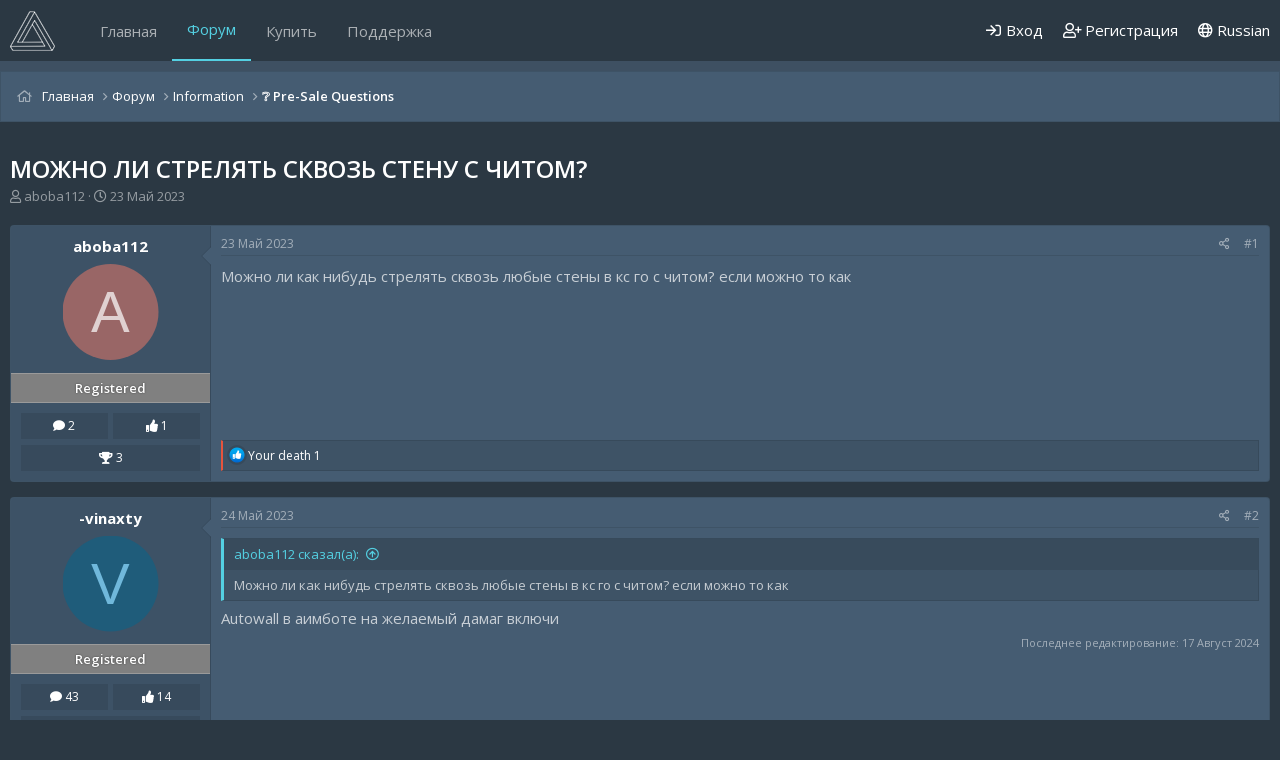

--- FILE ---
content_type: text/html; charset=utf-8
request_url: https://midnight.im/threads/8882/
body_size: 13600
content:
<!DOCTYPE html>
<html id="XF" lang="en-US" dir="LTR"
	data-app="public"
	data-template="thread_view"
	data-container-key="node-23"
	data-content-key="thread-8882"
	data-logged-in="false"
	data-cookie-prefix="xf_"
	data-csrf="1769756848,f54599e07ac948db3ddd61b56abba563"
	class="has-no-js template-thread_view"
	>
<head>
	<meta charset="utf-8" />
	<meta http-equiv="X-UA-Compatible" content="IE=Edge" />
	<meta name="viewport" content="width=device-width, initial-scale=1, viewport-fit=cover">

	
	
	

	<title>можно ли стрелять сквозь стену с читом? | MIDNIGHT</title>

	<link rel="manifest" href="/webmanifest.php">
	
		<meta name="theme-color" content="#3e5062" />
	

	<meta name="apple-mobile-web-app-title" content="MIDNIGHT.IM">
	
		<link rel="apple-touch-icon" href="/data/assets/logo/logo.jpg" />
	
	
	<meta name="apay-tag" content="TNAX5TE6FRG7PFD45FOO6WIK2WQSMUJT"/>
	
	
		
		<meta name="description" content="Можно ли как нибудь стрелять сквозь любые стены в кс го с читом? если можно то как" />
		<meta property="og:description" content="Можно ли как нибудь стрелять сквозь любые стены в кс го с читом? если можно то как" />
		<meta property="twitter:description" content="Можно ли как нибудь стрелять сквозь любые стены в кс го с читом? если можно то как" />
	
	
		<meta property="og:url" content="https://midnight.im/threads/8882/" />
	
		<link rel="canonical" href="https://midnight.im/threads/8882/" />
	

	
		
	
	
	<meta property="og:site_name" content="MIDNIGHT" />


	
	
		
	
	
	<meta property="og:type" content="website" />


	
	
		
	
	
	
		<meta property="og:title" content="можно ли стрелять сквозь стену с читом?" />
		<meta property="twitter:title" content="можно ли стрелять сквозь стену с читом?" />
	


	
	
	
	
		
	
	
	
		<meta property="og:image" content="https://midnight.im/data/assets/logo/logo.jpg" />
		<meta property="twitter:image" content="https://midnight.im/data/assets/logo/logo.jpg" />
		<meta property="twitter:card" content="summary" />
	


	

	
	

	


	<link rel="preload" href="/styles/fonts/fa/fa-regular-400.woff2?_v=5.15.3" as="font" type="font/woff2" crossorigin="anonymous" />


	<link rel="preload" href="/styles/fonts/fa/fa-solid-900.woff2?_v=5.15.3" as="font" type="font/woff2" crossorigin="anonymous" />


<link rel="preload" href="/styles/fonts/fa/fa-brands-400.woff2?_v=5.15.3" as="font" type="font/woff2" crossorigin="anonymous" />

	<link rel="stylesheet" href="/css.php?css=public%3Anormalize.css%2Cpublic%3Afa.css%2Cpublic%3Acore.less%2Cpublic%3Aapp.less&amp;s=23&amp;l=2&amp;d=1765849528&amp;k=bbb529003ca145b984452def23886de03ec2c97c" />
	
	
		<link href='//fonts.googleapis.com/css?family=Open+Sans:300,400,600,700' rel='stylesheet' type='text/css'>
	

	<link rel="stylesheet" href="/css.php?css=public%3Abb_code.less%2Cpublic%3Amessage.less%2Cpublic%3Ashare_controls.less%2Cpublic%3Aextra.less&amp;s=23&amp;l=2&amp;d=1765849528&amp;k=e554fec9fe2b465fea5c273c797eed5e2a614dbd" />

	
		<script src="/js/xf/preamble.min.js?_v=7ced328c" type="2c63d531c083883cbb78c066-text/javascript"></script>
	


	
	
	<script type="application/ld+json">
	{
  		"@context" : "http://schema.org",
  		"@type" : "WebSite",
  		"name" : "MIDNIGHT",
  		"url" : "https://midnight.im/",
  		"sameAs" : [
    	"https://vk.com/midnightcsgo",
    	"https://vk.com/midnighthl",
    	"https://vk.com/midnightapex",
		"https://vk.com/midnightgtarp",
		"https://vk.com/midnightscpsl"
  		]
	}
	</script>
	
	<script async src="https://www.googletagmanager.com/gtag/js?id=UA-129009139-1" type="2c63d531c083883cbb78c066-text/javascript"></script>
	<script type="2c63d531c083883cbb78c066-text/javascript">
		window.dataLayer = window.dataLayer || [];
		function gtag(){dataLayer.push(arguments);}
		gtag('js', new Date());
		gtag('config', 'UA-129009139-1', {
			// 
			
			
				'anonymize_ip': true,
			
		});
	</script>

	
	<!-- Yandex.Metrika counter -->
<script type="2c63d531c083883cbb78c066-text/javascript">
   (function(m,e,t,r,i,k,a){m[i]=m[i]||function(){(m[i].a=m[i].a||[]).push(arguments)};
   m[i].l=1*new Date();k=e.createElement(t),a=e.getElementsByTagName(t)[0],k.async=1,k.src=r,a.parentNode.insertBefore(k,a)})
   (window, document, "script", "https://mc.yandex.ru/metrika/tag.js", "ym");

   ym(49921093, "init", {
        clickmap:true,
        trackLinks:true,
        accurateTrackBounce:true,
        webvisor:true
   });
</script>
<noscript><div><img src="https://mc.yandex.ru/watch/49921093" style="position:absolute; left:-9999px;" alt="" /></div></noscript>
<!-- /Yandex.Metrika counter -->
	<script type="2c63d531c083883cbb78c066-text/javascript">!function(){var t=document.createElement("script");t.type="text/javascript",t.async=!0,t.src="https://vk.com/js/api/openapi.js?162",t.onload=function(){VK.Retargeting.Init("VK-RTRG-256422-cjQJZ"),VK.Retargeting.Hit()},document.head.appendChild(t)}();</script><noscript><img src="https://vk.com/rtrg?p=VK-RTRG-256422-cjQJZ" style="position:fixed; left:-999px;" alt=""/></noscript>
	<meta name="verification" content="a89ddb19903133b7b6ed032fb01732" />
	<meta name="yandex-verification" content="9f1b2963b679f508" />
	<meta name="webmoney" content="7FDAEEB6-9B11-4FBE-86CD-1CEDF81D8D26"/>
	
	
</head>
	

	
<body data-template="thread_view">

<div class="p-pageWrapper" id="top">


	

	

	


	

	<div class="p-navSticky p-navSticky--primary" data-xf-init="sticky-header">
		
	<nav class="p-nav">
		<div class="p-nav-inner">
			<button type="button" class="button--plain p-nav-menuTrigger button" data-xf-click="off-canvas" data-menu=".js-headerOffCanvasMenu" tabindex="0" aria-label="Меню"><span class="button-text">
				<i aria-hidden="true"></i>
			</span></button>

			
				<div class="p-header-logo p-header-logo--image">
					<a href="https://midnight.im">
						<img src="/styles/midnight/xenforo-logo.png" srcset="/styles/midnight/xenforo-logo.png 2x" alt="MIDNIGHT"
							width="45" height="" />
					</a>
				</div>
			

			
				<div class="p-nav-smallLogo">
					<a href="https://midnight.im">
						<img src="/styles/midnight/xenforo-logo.png" srcset="/styles/midnight/xenforo-logo.png 2x" alt="MIDNIGHT"
							width="45" height="" />
					</a>
				</div>
			

			<div class="p-nav-scroller hScroller" data-xf-init="h-scroller" data-auto-scroll=".p-navEl.is-selected">
				<div class="hScroller-scroll">
					<ul class="p-nav-list js-offCanvasNavSource">
					
						<li>
							
	<div class="p-navEl " >
		

			
	
	<a href="https://midnight.im"
		class="p-navEl-link "
		
		data-xf-key="1"
		data-nav-id="home">Главная</a>


			

		
		
	</div>

						</li>
					
						<li>
							
	<div class="p-navEl is-selected" >
		

			
	
	<a href="/forums/"
		class="p-navEl-link "
		
		data-xf-key="2"
		data-nav-id="forums">Форум</a>


			

		
		
	</div>

						</li>
					
						<li>
							
	<div class="p-navEl " >
		

			
	
	<a href="/store/"
		class="p-navEl-link "
		
		data-xf-key="3"
		data-nav-id="store">Купить</a>


			

		
		
	</div>

						</li>
					
						<li>
							
	<div class="p-navEl " >
		

			
	
	<a href="/usercp/tickets/"
		class="p-navEl-link "
		
		data-xf-key="4"
		data-nav-id="midnight_usercp_support">Поддержка</a>


			

		
		
	</div>

						</li>
					
					</ul>
				</div>
			</div>

			<div class="p-nav-opposite">
				<div class="p-navgroup p-account p-navgroup--guest">
					
						
							<a href="/login/" class="p-navgroup-link p-navgroup-link--iconic p-navgroup-link--logIn"
								data-xf-click="overlay" data-follow-redirects="on">
								<i aria-hidden="true"></i>
								<span class="p-navgroup-linkText">Вход</span>
							</a>
						
						<div class="menu menu--structural menu--medium" data-menu="menu" aria-hidden="true" data-href="/login/"></div>
						
							<a href="/register/" class="p-navgroup-link p-navgroup-link--iconic p-navgroup-link--register"
								data-xf-click="overlay" data-follow-redirects="on">
								<i aria-hidden="true"></i>
								<span class="p-navgroup-linkText">Регистрация</span>
							</a>
						
					
				</div>

				<div class="p-navgroup p-discovery p-discovery--noSearch">
					<a href="/whats-new/"
						class="p-navgroup-link p-navgroup-link--iconic p-navgroup-link--whatsnew"
						aria-label="Что нового"
						title="Что нового">
						<i aria-hidden="true"></i>
						<span class="p-navgroup-linkText">Что нового</span>
					</a>

					
					
							<a class="p-navgroup-link" href="/misc/language" data-xf-click="overlay"
								data-xf-init="tooltip" title="Выбор языка" rel="nofollow">
								<i class="fa--xf far fa-globe" aria-hidden="true"></i> Russian</a>
					
				</div>
			</div>
		</div>
	</nav>

	</div>
	
	
		<div class="p-sectionLinks p-sectionLinks--empty"></div>
	



<div class="offCanvasMenu offCanvasMenu--nav js-headerOffCanvasMenu" data-menu="menu" aria-hidden="true" data-ocm-builder="navigation">
	<div class="offCanvasMenu-backdrop" data-menu-close="true"></div>
	<div class="offCanvasMenu-content">
		<div class="offCanvasMenu-header">
			Меню
			<a class="offCanvasMenu-closer" data-menu-close="true" role="button" tabindex="0" aria-label="Закрыть"></a>
		</div>
		
			<div class="p-offCanvasRegisterLink">
				<div class="offCanvasMenu-linkHolder">
					<a href="/login/" class="offCanvasMenu-link" data-xf-click="overlay" data-menu-close="true">
						Вход
					</a>
				</div>
				<hr class="offCanvasMenu-separator" />
				
					<div class="offCanvasMenu-linkHolder">
						<a href="/register/" class="offCanvasMenu-link" data-xf-click="overlay" data-menu-close="true">
							Регистрация
						</a>
					</div>
					<hr class="offCanvasMenu-separator" />
				
			</div>
		
		<div class="js-offCanvasNavTarget"></div>
		<div class="offCanvasMenu-installBanner js-installPromptContainer" style="display: none;" data-xf-init="install-prompt">
			<div class="offCanvasMenu-installBanner-header">Install the app</div>
			<button type="button" class="js-installPromptButton button"><span class="button-text">Установить</span></button>
		</div>
	</div>
</div>
	


<div class="p-body">
	
	
	
	<div class="p-breadcrumbs--container">
		<div class="p-breadcrumbs--container--inner">
			
	
		<ul class="p-breadcrumbs "
			itemscope itemtype="https://schema.org/BreadcrumbList">
		
			

			
			
				
				
	<li itemprop="itemListElement" itemscope itemtype="https://schema.org/ListItem">
		<a href="https://midnight.im" itemprop="item">
			<span itemprop="name">Главная</span>
		</a>
		<meta itemprop="position" content="1" />
	</li>

			

			
				
				
	<li itemprop="itemListElement" itemscope itemtype="https://schema.org/ListItem">
		<a href="/forums/" itemprop="item">
			<span itemprop="name">Форум</span>
		</a>
		<meta itemprop="position" content="2" />
	</li>

			
			
				
				
	<li itemprop="itemListElement" itemscope itemtype="https://schema.org/ListItem">
		<a href="/forums/#information.3" itemprop="item">
			<span itemprop="name">Information</span>
		</a>
		<meta itemprop="position" content="3" />
	</li>

			
				
				
	<li itemprop="itemListElement" itemscope itemtype="https://schema.org/ListItem">
		<a href="/forums/23/" itemprop="item">
			<span itemprop="name">❔ Pre-Sale Questions</span>
		</a>
		<meta itemprop="position" content="4" />
	</li>

			

		
		</ul>
	

			
		</div>
	</div>
	
	
	
	<div class="p-body-inner">
		<!--XF:EXTRA_OUTPUT-->
		
		

		

		

		
	<noscript><div class="blockMessage blockMessage--important blockMessage--iconic u-noJsOnly">JavaScript отключен. Для полноценно использования нашего сайта, пожалуйста, включите JavaScript в своем браузере.</div></noscript>

		
	<div class="blockMessage blockMessage--important blockMessage--iconic js-browserWarning" style="display: none">Вы используете устаревший браузер. Этот и другие сайты могут отображаться в нем неправильно.<br />Необходимо обновить браузер или попробовать использовать <a href="https://www.google.com/chrome/browser/" target="_blank">другой</a>.</div>


	
		
		
		
			<div class="p-body-header">
			
				
					<div class="p-title ">
					
						
							<h1 class="p-title-value">можно ли стрелять сквозь стену с читом?</h1>
						
						
					
					</div>
				

				
					<div class="p-description">
	<ul class="listInline listInline--bullet">
		<li>
			<i class="fa--xf far fa-user" aria-hidden="true" title="Автор темы"></i>
			<span class="u-srOnly">Автор темы</span>

			<a href="/members/286731/" class="username  u-concealed" dir="auto" data-user-id="286731" data-xf-init="member-tooltip">aboba112</a>
		</li>
		<li>
			<i class="fa--xf far fa-clock" aria-hidden="true" title="Дата начала"></i>
			<span class="u-srOnly">Дата начала</span>

			<a href="/threads/8882/" class="u-concealed"><time  class="u-dt" dir="auto" datetime="2023-05-23T14:36:32+0300" data-time="1684841792" data-date-string="23 Май 2023" data-time-string="14:36" title="23 Май 2023 в 14:36">23 Май 2023</time></a>
		</li>
		
	</ul>
</div>
				
			
			</div>
		

		<div class="p-body-main  ">
			
			<div class="p-body-contentCol"></div>
			
			
			

			<div class="p-body-content is-active">
				
				
				
				
				
				
				<div class="p-body-pageContent">










	
	
	
		
	
	
	


	
	
	
		
	
	
	


	
	
		
	
	
	


	
	












	

	
		
	



















<div class="block block--messages" data-xf-init="" data-type="post" data-href="/inline-mod/" data-search-target="*">

	<span class="u-anchorTarget" id="posts"></span>

	
		
	

	

	<div class="block-outer"></div>

	

	
		
	<div class="block-outer js-threadStatusField"></div>

	

	<div class="block-container lbContainer"
		data-xf-init="lightbox select-to-quote"
		data-message-selector=".js-post"
		data-lb-id="thread-8882"
		data-lb-universal="0">

		<div class="block-body js-replyNewMessageContainer">
			
				

					

					
						

	

	

	
	<article class="message message--post js-post js-inlineModContainer is-first  "
		data-author="aboba112"
		data-content="post-45557"
		id="js-post-45557">

		<span class="u-anchorTarget" id="post-45557"></span>

		
			<div class="message-inner">
				
					<div class="message-cell message-cell--user">
						

	<section itemscope itemtype="https://schema.org/Person" class="message-user">
		<h4 class="message-name top">
	<a href="/members/286731/" class="username " dir="auto" data-user-id="286731" data-xf-init="member-tooltip" itemprop="name">aboba112</a>
</h4>
		<div class="message-avatar ">
			<div class="message-avatar-wrapper">
				<a href="/members/286731/" class="avatar avatar--m avatar--default avatar--default--dynamic" data-user-id="286731" data-xf-init="member-tooltip" style="background-color: #996666; color: #e0d1d1">
			<span class="avatar-u286731-m" role="img" aria-label="aboba112">A</span> 
		</a>
				
			</div>
		</div>
		<div class="message-userDetails">
			<h4 class="message-name">
	<a href="/members/286731/" class="username " dir="auto" data-user-id="286731" data-xf-init="member-tooltip" itemprop="name">aboba112</a>
</h4>
			
			<div class="userBanner userBanner userBanner--gray message-userBanner" itemprop="jobTitle"><span class="userBanner-before"></span><strong>Registered</strong><span class="userBanner-after"></span></div>
		</div>
		
			
			
				<div class="message-userExtras">
				
					
						<div class="extras_field" style="width: 48.5%;">
							<i class="fa fa-comment" aria-hidden="true"></i>
							2
						</div>
					
					
					
						<div class="extras_field" style="width: 48.5%;float: right;">
							<i class="fa fa-thumbs-up" aria-hidden="true"></i>
							1
						</div>
					
					
					
						<div class="extras_field" style="width: 100%;margin-top: 6px;">
							<i class="fa fa-trophy" aria-hidden="true"></i>
							3
						</div>
					

					<div class="custom_fields">
						
						
						
					</div>
				
				</div>
			
		
		<span class="message-userArrow"></span>
	</section>

						
					</div>
				

				
					<div class="message-cell message-cell--main">
					
						<div class="message-main js-quickEditTarget">

							
								

	<header class="message-attribution message-attribution--split">
		<ul class="message-attribution-main listInline ">
			
			
			<li class="u-concealed">
				<a href="/threads/8882/post-45557" rel="nofollow">
					<time  class="u-dt" dir="auto" datetime="2023-05-23T14:36:32+0300" data-time="1684841792" data-date-string="23 Май 2023" data-time-string="14:36" title="23 Май 2023 в 14:36" itemprop="datePublished">23 Май 2023</time>
				</a>
			</li>
			
		</ul>

		<ul class="message-attribution-opposite message-attribution-opposite--list ">
			
			<li>
				<a href="/threads/8882/post-45557"
					class="message-attribution-gadget"
					data-xf-init="share-tooltip"
					data-href="/posts/45557/share"
					aria-label="Поделиться"
					rel="nofollow">
					<i class="fa--xf far fa-share-alt" aria-hidden="true"></i>
				</a>
			</li>
			
			
				<li>
					<a href="/threads/8882/post-45557" rel="nofollow">
						#1
					</a>
				</li>
			
		</ul>
	</header>

							

							<div class="message-content js-messageContent">
							

								
									
	
	
	

								

								
									

	<div class="message-userContent lbContainer js-lbContainer "
		data-lb-id="post-45557"
		data-lb-caption-desc="aboba112 &middot; 23 Май 2023 в 14:36">

		
			

	

		

		<article class="message-body js-selectToQuote">
			
				
			
			
				<div class="bbWrapper">Можно ли как нибудь стрелять сквозь любые стены в кс го с читом? если можно то как</div>
			
			<div class="js-selectToQuoteEnd">&nbsp;</div>
			
				
			
		</article>

		
			

	

		

		
	</div>

								

								
									
	

								

								
									
	

								

							
							</div>

							
								
	<footer class="message-footer">
		

		<div class="reactionsBar js-reactionsList is-active">
			
	
	
		<ul class="reactionSummary">
		
			<li><span class="reaction reaction--small reaction--1" data-reaction-id="1"><i aria-hidden="true"></i><img src="[data-uri]" class="reaction-sprite js-reaction" alt="Like" title="Like" /></span></li>
		
		</ul>
	


<span class="u-srOnly">Reactions:</span>
<a class="reactionsBar-link" href="/posts/45557/reactions" data-xf-click="overlay" data-cache="false" rel="nofollow"><bdi>Your death 1</bdi></a>
		</div>

		<div class="js-historyTarget message-historyTarget toggleTarget" data-href="trigger-href"></div>
	</footer>

							
						</div>

					
					</div>
				
			</div>
		
	</article>

	
	

					

					

				

					

					
						

	

	

	
	<article class="message message--post js-post js-inlineModContainer   "
		data-author="-vinaxty"
		data-content="post-45600"
		id="js-post-45600">

		<span class="u-anchorTarget" id="post-45600"></span>

		
			<div class="message-inner">
				
					<div class="message-cell message-cell--user">
						

	<section itemscope itemtype="https://schema.org/Person" class="message-user">
		<h4 class="message-name top">
	<a href="/members/253630/" class="username " dir="auto" data-user-id="253630" data-xf-init="member-tooltip" itemprop="name">-vinaxty</a>
</h4>
		<div class="message-avatar ">
			<div class="message-avatar-wrapper">
				<a href="/members/253630/" class="avatar avatar--m avatar--default avatar--default--dynamic" data-user-id="253630" data-xf-init="member-tooltip" style="background-color: #1f5c7a; color: #70b8db">
			<span class="avatar-u253630-m" role="img" aria-label="-vinaxty">V</span> 
		</a>
				
			</div>
		</div>
		<div class="message-userDetails">
			<h4 class="message-name">
	<a href="/members/253630/" class="username " dir="auto" data-user-id="253630" data-xf-init="member-tooltip" itemprop="name">-vinaxty</a>
</h4>
			
			<div class="userBanner userBanner userBanner--gray message-userBanner" itemprop="jobTitle"><span class="userBanner-before"></span><strong>Registered</strong><span class="userBanner-after"></span></div>
		</div>
		
			
			
				<div class="message-userExtras">
				
					
						<div class="extras_field" style="width: 48.5%;">
							<i class="fa fa-comment" aria-hidden="true"></i>
							43
						</div>
					
					
					
						<div class="extras_field" style="width: 48.5%;float: right;">
							<i class="fa fa-thumbs-up" aria-hidden="true"></i>
							14
						</div>
					
					
					
						<div class="extras_field" style="width: 100%;margin-top: 6px;">
							<i class="fa fa-trophy" aria-hidden="true"></i>
							8
						</div>
					

					<div class="custom_fields">
						
							<a href="https://steamcommunity.com/id/582131512"><i class="fab fa-steam-square" aria-hidden="true"></i></a>
						
						
						
					</div>
				
				</div>
			
		
		<span class="message-userArrow"></span>
	</section>

						
					</div>
				

				
					<div class="message-cell message-cell--main">
					
						<div class="message-main js-quickEditTarget">

							
								

	<header class="message-attribution message-attribution--split">
		<ul class="message-attribution-main listInline ">
			
			
			<li class="u-concealed">
				<a href="/threads/8882/post-45600" rel="nofollow">
					<time  class="u-dt" dir="auto" datetime="2023-05-24T07:09:13+0300" data-time="1684901353" data-date-string="24 Май 2023" data-time-string="07:09" title="24 Май 2023 в 07:09" itemprop="datePublished">24 Май 2023</time>
				</a>
			</li>
			
		</ul>

		<ul class="message-attribution-opposite message-attribution-opposite--list ">
			
			<li>
				<a href="/threads/8882/post-45600"
					class="message-attribution-gadget"
					data-xf-init="share-tooltip"
					data-href="/posts/45600/share"
					aria-label="Поделиться"
					rel="nofollow">
					<i class="fa--xf far fa-share-alt" aria-hidden="true"></i>
				</a>
			</li>
			
			
				<li>
					<a href="/threads/8882/post-45600" rel="nofollow">
						#2
					</a>
				</li>
			
		</ul>
	</header>

							

							<div class="message-content js-messageContent">
							

								
									
	
	
	

								

								
									

	<div class="message-userContent lbContainer js-lbContainer "
		data-lb-id="post-45600"
		data-lb-caption-desc="-vinaxty &middot; 24 Май 2023 в 07:09">

		

		<article class="message-body js-selectToQuote">
			
				
			
			
				<div class="bbWrapper"><blockquote data-attributes="member: 286731" data-quote="aboba112" data-source="post: 45557"
	class="bbCodeBlock bbCodeBlock--expandable bbCodeBlock--quote js-expandWatch">
	
		<div class="bbCodeBlock-title">
			
				<a href="/goto/post?id=45557"
					class="bbCodeBlock-sourceJump"
					rel="nofollow"
					data-xf-click="attribution"
					data-content-selector="#post-45557">aboba112 сказал(а):</a>
			
		</div>
	
	<div class="bbCodeBlock-content">
		
		<div class="bbCodeBlock-expandContent js-expandContent ">
			Можно ли как нибудь стрелять сквозь любые стены в кс го с читом? если можно то как
		</div>
		<div class="bbCodeBlock-expandLink js-expandLink"><a role="button" tabindex="0">Нажмите, чтобы раскрыть...</a></div>
	</div>
</blockquote>Autowall в аимботе на желаемый дамаг включи</div>
			
			<div class="js-selectToQuoteEnd">&nbsp;</div>
			
				
			
		</article>

		

		
	</div>

								

								
									
	
		<div class="message-lastEdit">
			
				Последнее редактирование: <time  class="u-dt" dir="auto" datetime="2024-08-17T17:59:55+0300" data-time="1723906795" data-date-string="17 Август 2024" data-time-string="17:59" title="17 Август 2024 в 17:59" itemprop="dateModified">17 Август 2024</time>
			
		</div>
	

								

								
									
	

								

							
							</div>

							
								
	<footer class="message-footer">
		

		<div class="reactionsBar js-reactionsList is-active">
			
	
	
		<ul class="reactionSummary">
		
			<li><span class="reaction reaction--small reaction--1" data-reaction-id="1"><i aria-hidden="true"></i><img src="[data-uri]" class="reaction-sprite js-reaction" alt="Like" title="Like" /></span></li>
		
		</ul>
	


<span class="u-srOnly">Reactions:</span>
<a class="reactionsBar-link" href="/posts/45600/reactions" data-xf-click="overlay" data-cache="false" rel="nofollow"><bdi>XamzaKamol</bdi> and <bdi>Your death 1</bdi></a>
		</div>

		<div class="js-historyTarget message-historyTarget toggleTarget" data-href="trigger-href"></div>
	</footer>

							
						</div>

					
					</div>
				
			</div>
		
	</article>

	
	

					

					

				

					

					
						

	

	

	
	<article class="message message--post js-post js-inlineModContainer   "
		data-author="-vinaxty"
		data-content="post-45610"
		id="js-post-45610">

		<span class="u-anchorTarget" id="post-45610"></span>

		
			<div class="message-inner">
				
					<div class="message-cell message-cell--user">
						

	<section itemscope itemtype="https://schema.org/Person" class="message-user">
		<h4 class="message-name top">
	<a href="/members/253630/" class="username " dir="auto" data-user-id="253630" data-xf-init="member-tooltip" itemprop="name">-vinaxty</a>
</h4>
		<div class="message-avatar ">
			<div class="message-avatar-wrapper">
				<a href="/members/253630/" class="avatar avatar--m avatar--default avatar--default--dynamic" data-user-id="253630" data-xf-init="member-tooltip" style="background-color: #1f5c7a; color: #70b8db">
			<span class="avatar-u253630-m" role="img" aria-label="-vinaxty">V</span> 
		</a>
				
			</div>
		</div>
		<div class="message-userDetails">
			<h4 class="message-name">
	<a href="/members/253630/" class="username " dir="auto" data-user-id="253630" data-xf-init="member-tooltip" itemprop="name">-vinaxty</a>
</h4>
			
			<div class="userBanner userBanner userBanner--gray message-userBanner" itemprop="jobTitle"><span class="userBanner-before"></span><strong>Registered</strong><span class="userBanner-after"></span></div>
		</div>
		
			
			
				<div class="message-userExtras">
				
					
						<div class="extras_field" style="width: 48.5%;">
							<i class="fa fa-comment" aria-hidden="true"></i>
							43
						</div>
					
					
					
						<div class="extras_field" style="width: 48.5%;float: right;">
							<i class="fa fa-thumbs-up" aria-hidden="true"></i>
							14
						</div>
					
					
					
						<div class="extras_field" style="width: 100%;margin-top: 6px;">
							<i class="fa fa-trophy" aria-hidden="true"></i>
							8
						</div>
					

					<div class="custom_fields">
						
							<a href="https://steamcommunity.com/id/582131512"><i class="fab fa-steam-square" aria-hidden="true"></i></a>
						
						
						
					</div>
				
				</div>
			
		
		<span class="message-userArrow"></span>
	</section>

						
					</div>
				

				
					<div class="message-cell message-cell--main">
					
						<div class="message-main js-quickEditTarget">

							
								

	<header class="message-attribution message-attribution--split">
		<ul class="message-attribution-main listInline ">
			
			
			<li class="u-concealed">
				<a href="/threads/8882/post-45610" rel="nofollow">
					<time  class="u-dt" dir="auto" datetime="2023-05-24T13:52:57+0300" data-time="1684925577" data-date-string="24 Май 2023" data-time-string="13:52" title="24 Май 2023 в 13:52" itemprop="datePublished">24 Май 2023</time>
				</a>
			</li>
			
		</ul>

		<ul class="message-attribution-opposite message-attribution-opposite--list ">
			
			<li>
				<a href="/threads/8882/post-45610"
					class="message-attribution-gadget"
					data-xf-init="share-tooltip"
					data-href="/posts/45610/share"
					aria-label="Поделиться"
					rel="nofollow">
					<i class="fa--xf far fa-share-alt" aria-hidden="true"></i>
				</a>
			</li>
			
			
				<li>
					<a href="/threads/8882/post-45610" rel="nofollow">
						#3
					</a>
				</li>
			
		</ul>
	</header>

							

							<div class="message-content js-messageContent">
							

								
									
	
	
	

								

								
									

	<div class="message-userContent lbContainer js-lbContainer "
		data-lb-id="post-45610"
		data-lb-caption-desc="-vinaxty &middot; 24 Май 2023 в 13:52">

		

		<article class="message-body js-selectToQuote">
			
				
			
			
				<div class="bbWrapper"><blockquote data-attributes="member: 253630" data-quote="aleefa68" data-source="post: 45600"
	class="bbCodeBlock bbCodeBlock--expandable bbCodeBlock--quote js-expandWatch">
	
		<div class="bbCodeBlock-title">
			
				<a href="/goto/post?id=45600"
					class="bbCodeBlock-sourceJump"
					rel="nofollow"
					data-xf-click="attribution"
					data-content-selector="#post-45600">aleefa68 сказал(а):</a>
			
		</div>
	
	<div class="bbCodeBlock-content">
		
		<div class="bbCodeBlock-expandContent js-expandContent ">
			Autowall в аимботе на желаемый дамаг включи
		</div>
		<div class="bbCodeBlock-expandLink js-expandLink"><a role="button" tabindex="0">Нажмите, чтобы раскрыть...</a></div>
	</div>
</blockquote></div>
			
			<div class="js-selectToQuoteEnd">&nbsp;</div>
			
				
			
		</article>

		

		
	</div>

								

								
									
	

								

								
									
	

								

							
							</div>

							
								
	<footer class="message-footer">
		

		<div class="reactionsBar js-reactionsList ">
			
		</div>

		<div class="js-historyTarget message-historyTarget toggleTarget" data-href="trigger-href"></div>
	</footer>

							
						</div>

					
					</div>
				
			</div>
		
	</article>

	
	

					

					

				

					

					
						

	

	

	
	<article class="message message--post js-post js-inlineModContainer   "
		data-author="Аренгор123"
		data-content="post-45625"
		id="js-post-45625">

		<span class="u-anchorTarget" id="post-45625"></span>

		
			<div class="message-inner">
				
					<div class="message-cell message-cell--user">
						

	<section itemscope itemtype="https://schema.org/Person" class="message-user">
		<h4 class="message-name top">
	<a href="/members/242878/" class="username " dir="auto" data-user-id="242878" data-xf-init="member-tooltip" itemprop="name">Аренгор123</a>
</h4>
		<div class="message-avatar ">
			<div class="message-avatar-wrapper">
				<a href="/members/242878/" class="avatar avatar--m avatar--default avatar--default--dynamic" data-user-id="242878" data-xf-init="member-tooltip" style="background-color: #cc9933; color: #3d2e0f">
			<span class="avatar-u242878-m" role="img" aria-label="Аренгор123">А</span> 
		</a>
				
			</div>
		</div>
		<div class="message-userDetails">
			<h4 class="message-name">
	<a href="/members/242878/" class="username " dir="auto" data-user-id="242878" data-xf-init="member-tooltip" itemprop="name">Аренгор123</a>
</h4>
			
			<div class="userBanner userBanner userBanner--gray message-userBanner" itemprop="jobTitle"><span class="userBanner-before"></span><strong>Registered</strong><span class="userBanner-after"></span></div>
		</div>
		
			
			
				<div class="message-userExtras">
				
					
						<div class="extras_field" style="width: 48.5%;">
							<i class="fa fa-comment" aria-hidden="true"></i>
							2
						</div>
					
					
					
						<div class="extras_field" style="width: 48.5%;float: right;">
							<i class="fa fa-thumbs-up" aria-hidden="true"></i>
							1
						</div>
					
					
					
						<div class="extras_field" style="width: 100%;margin-top: 6px;">
							<i class="fa fa-trophy" aria-hidden="true"></i>
							3
						</div>
					

					<div class="custom_fields">
						
						
						
					</div>
				
				</div>
			
		
		<span class="message-userArrow"></span>
	</section>

						
					</div>
				

				
					<div class="message-cell message-cell--main">
					
						<div class="message-main js-quickEditTarget">

							
								

	<header class="message-attribution message-attribution--split">
		<ul class="message-attribution-main listInline ">
			
			
			<li class="u-concealed">
				<a href="/threads/8882/post-45625" rel="nofollow">
					<time  class="u-dt" dir="auto" datetime="2023-05-24T16:37:33+0300" data-time="1684935453" data-date-string="24 Май 2023" data-time-string="16:37" title="24 Май 2023 в 16:37" itemprop="datePublished">24 Май 2023</time>
				</a>
			</li>
			
		</ul>

		<ul class="message-attribution-opposite message-attribution-opposite--list ">
			
			<li>
				<a href="/threads/8882/post-45625"
					class="message-attribution-gadget"
					data-xf-init="share-tooltip"
					data-href="/posts/45625/share"
					aria-label="Поделиться"
					rel="nofollow">
					<i class="fa--xf far fa-share-alt" aria-hidden="true"></i>
				</a>
			</li>
			
			
				<li>
					<a href="/threads/8882/post-45625" rel="nofollow">
						#4
					</a>
				</li>
			
		</ul>
	</header>

							

							<div class="message-content js-messageContent">
							

								
									
	
	
	

								

								
									

	<div class="message-userContent lbContainer js-lbContainer "
		data-lb-id="post-45625"
		data-lb-caption-desc="Аренгор123 &middot; 24 Май 2023 в 16:37">

		

		<article class="message-body js-selectToQuote">
			
				
			
			
				<div class="bbWrapper"><blockquote data-attributes="member: 286731" data-quote="aboba112" data-source="post: 45557"
	class="bbCodeBlock bbCodeBlock--expandable bbCodeBlock--quote js-expandWatch">
	
		<div class="bbCodeBlock-title">
			
				<a href="/goto/post?id=45557"
					class="bbCodeBlock-sourceJump"
					rel="nofollow"
					data-xf-click="attribution"
					data-content-selector="#post-45557">aboba112 сказал(а):</a>
			
		</div>
	
	<div class="bbCodeBlock-content">
		
		<div class="bbCodeBlock-expandContent js-expandContent ">
			Можно ли как нибудь стрелять сквозь любые стены в кс го с читом? если можно то как
		</div>
		<div class="bbCodeBlock-expandLink js-expandLink"><a role="button" tabindex="0">Нажмите, чтобы раскрыть...</a></div>
	</div>
</blockquote>Конечно можно, но тебе бан быстро дадут за это, чит спасает от античита игры, но не от репортов и патруля</div>
			
			<div class="js-selectToQuoteEnd">&nbsp;</div>
			
				
			
		</article>

		

		
	</div>

								

								
									
	

								

								
									
	

								

							
							</div>

							
								
	<footer class="message-footer">
		

		<div class="reactionsBar js-reactionsList is-active">
			
	
	
		<ul class="reactionSummary">
		
			<li><span class="reaction reaction--small reaction--1" data-reaction-id="1"><i aria-hidden="true"></i><img src="[data-uri]" class="reaction-sprite js-reaction" alt="Like" title="Like" /></span></li>
		
		</ul>
	


<span class="u-srOnly">Reactions:</span>
<a class="reactionsBar-link" href="/posts/45625/reactions" data-xf-click="overlay" data-cache="false" rel="nofollow"><bdi>Your death 1</bdi></a>
		</div>

		<div class="js-historyTarget message-historyTarget toggleTarget" data-href="trigger-href"></div>
	</footer>

							
						</div>

					
					</div>
				
			</div>
		
	</article>

	
	

					

					

				

					

					
						

	

	

	
	<article class="message message--post js-post js-inlineModContainer   "
		data-author="aboba112"
		data-content="post-45631"
		id="js-post-45631">

		<span class="u-anchorTarget" id="post-45631"></span>

		
			<div class="message-inner">
				
					<div class="message-cell message-cell--user">
						

	<section itemscope itemtype="https://schema.org/Person" class="message-user">
		<h4 class="message-name top">
	<a href="/members/286731/" class="username " dir="auto" data-user-id="286731" data-xf-init="member-tooltip" itemprop="name">aboba112</a>
</h4>
		<div class="message-avatar ">
			<div class="message-avatar-wrapper">
				<a href="/members/286731/" class="avatar avatar--m avatar--default avatar--default--dynamic" data-user-id="286731" data-xf-init="member-tooltip" style="background-color: #996666; color: #e0d1d1">
			<span class="avatar-u286731-m" role="img" aria-label="aboba112">A</span> 
		</a>
				
			</div>
		</div>
		<div class="message-userDetails">
			<h4 class="message-name">
	<a href="/members/286731/" class="username " dir="auto" data-user-id="286731" data-xf-init="member-tooltip" itemprop="name">aboba112</a>
</h4>
			
			<div class="userBanner userBanner userBanner--gray message-userBanner" itemprop="jobTitle"><span class="userBanner-before"></span><strong>Registered</strong><span class="userBanner-after"></span></div>
		</div>
		
			
			
				<div class="message-userExtras">
				
					
						<div class="extras_field" style="width: 48.5%;">
							<i class="fa fa-comment" aria-hidden="true"></i>
							2
						</div>
					
					
					
						<div class="extras_field" style="width: 48.5%;float: right;">
							<i class="fa fa-thumbs-up" aria-hidden="true"></i>
							1
						</div>
					
					
					
						<div class="extras_field" style="width: 100%;margin-top: 6px;">
							<i class="fa fa-trophy" aria-hidden="true"></i>
							3
						</div>
					

					<div class="custom_fields">
						
						
						
					</div>
				
				</div>
			
		
		<span class="message-userArrow"></span>
	</section>

						
					</div>
				

				
					<div class="message-cell message-cell--main">
					
						<div class="message-main js-quickEditTarget">

							
								

	<header class="message-attribution message-attribution--split">
		<ul class="message-attribution-main listInline ">
			
			
			<li class="u-concealed">
				<a href="/threads/8882/post-45631" rel="nofollow">
					<time  class="u-dt" dir="auto" datetime="2023-05-24T16:55:29+0300" data-time="1684936529" data-date-string="24 Май 2023" data-time-string="16:55" title="24 Май 2023 в 16:55" itemprop="datePublished">24 Май 2023</time>
				</a>
			</li>
			
		</ul>

		<ul class="message-attribution-opposite message-attribution-opposite--list ">
			
			<li>
				<a href="/threads/8882/post-45631"
					class="message-attribution-gadget"
					data-xf-init="share-tooltip"
					data-href="/posts/45631/share"
					aria-label="Поделиться"
					rel="nofollow">
					<i class="fa--xf far fa-share-alt" aria-hidden="true"></i>
				</a>
			</li>
			
			
				<li>
					<a href="/threads/8882/post-45631" rel="nofollow">
						#5
					</a>
				</li>
			
		</ul>
	</header>

							

							<div class="message-content js-messageContent">
							

								
									
	
	
	

								

								
									

	<div class="message-userContent lbContainer js-lbContainer "
		data-lb-id="post-45631"
		data-lb-caption-desc="aboba112 &middot; 24 Май 2023 в 16:55">

		

		<article class="message-body js-selectToQuote">
			
				
			
			
				<div class="bbWrapper">Я <br />




<blockquote data-attributes="member: 242878" data-quote="Аренгор123" data-source="post: 45625"
	class="bbCodeBlock bbCodeBlock--expandable bbCodeBlock--quote js-expandWatch">
	
		<div class="bbCodeBlock-title">
			
				<a href="/goto/post?id=45625"
					class="bbCodeBlock-sourceJump"
					rel="nofollow"
					data-xf-click="attribution"
					data-content-selector="#post-45625">Аренгор123 сказал(а):</a>
			
		</div>
	
	<div class="bbCodeBlock-content">
		
		<div class="bbCodeBlock-expandContent js-expandContent ">
			Конечно можно, но тебе бан быстро дадут за это, чит спасает от античита игры, но не от репортов и патруля
		</div>
		<div class="bbCodeBlock-expandLink js-expandLink"><a role="button" tabindex="0">Нажмите, чтобы раскрыть...</a></div>
	</div>
</blockquote>это понимаю, но как сделать это, у меня не получаается ничего</div>
			
			<div class="js-selectToQuoteEnd">&nbsp;</div>
			
				
			
		</article>

		

		
	</div>

								

								
									
	

								

								
									
	

								

							
							</div>

							
								
	<footer class="message-footer">
		

		<div class="reactionsBar js-reactionsList ">
			
		</div>

		<div class="js-historyTarget message-historyTarget toggleTarget" data-href="trigger-href"></div>
	</footer>

							
						</div>

					
					</div>
				
			</div>
		
	</article>

	
	

					

					

				

					

					
						

	

	

	
	<article class="message message--post js-post js-inlineModContainer   "
		data-author="Аренгор123"
		data-content="post-45663"
		id="js-post-45663">

		<span class="u-anchorTarget" id="post-45663"></span>

		
			<div class="message-inner">
				
					<div class="message-cell message-cell--user">
						

	<section itemscope itemtype="https://schema.org/Person" class="message-user">
		<h4 class="message-name top">
	<a href="/members/242878/" class="username " dir="auto" data-user-id="242878" data-xf-init="member-tooltip" itemprop="name">Аренгор123</a>
</h4>
		<div class="message-avatar ">
			<div class="message-avatar-wrapper">
				<a href="/members/242878/" class="avatar avatar--m avatar--default avatar--default--dynamic" data-user-id="242878" data-xf-init="member-tooltip" style="background-color: #cc9933; color: #3d2e0f">
			<span class="avatar-u242878-m" role="img" aria-label="Аренгор123">А</span> 
		</a>
				
			</div>
		</div>
		<div class="message-userDetails">
			<h4 class="message-name">
	<a href="/members/242878/" class="username " dir="auto" data-user-id="242878" data-xf-init="member-tooltip" itemprop="name">Аренгор123</a>
</h4>
			
			<div class="userBanner userBanner userBanner--gray message-userBanner" itemprop="jobTitle"><span class="userBanner-before"></span><strong>Registered</strong><span class="userBanner-after"></span></div>
		</div>
		
			
			
				<div class="message-userExtras">
				
					
						<div class="extras_field" style="width: 48.5%;">
							<i class="fa fa-comment" aria-hidden="true"></i>
							2
						</div>
					
					
					
						<div class="extras_field" style="width: 48.5%;float: right;">
							<i class="fa fa-thumbs-up" aria-hidden="true"></i>
							1
						</div>
					
					
					
						<div class="extras_field" style="width: 100%;margin-top: 6px;">
							<i class="fa fa-trophy" aria-hidden="true"></i>
							3
						</div>
					

					<div class="custom_fields">
						
						
						
					</div>
				
				</div>
			
		
		<span class="message-userArrow"></span>
	</section>

						
					</div>
				

				
					<div class="message-cell message-cell--main">
					
						<div class="message-main js-quickEditTarget">

							
								

	<header class="message-attribution message-attribution--split">
		<ul class="message-attribution-main listInline ">
			
			
			<li class="u-concealed">
				<a href="/threads/8882/post-45663" rel="nofollow">
					<time  class="u-dt" dir="auto" datetime="2023-05-24T20:05:16+0300" data-time="1684947916" data-date-string="24 Май 2023" data-time-string="20:05" title="24 Май 2023 в 20:05" itemprop="datePublished">24 Май 2023</time>
				</a>
			</li>
			
		</ul>

		<ul class="message-attribution-opposite message-attribution-opposite--list ">
			
			<li>
				<a href="/threads/8882/post-45663"
					class="message-attribution-gadget"
					data-xf-init="share-tooltip"
					data-href="/posts/45663/share"
					aria-label="Поделиться"
					rel="nofollow">
					<i class="fa--xf far fa-share-alt" aria-hidden="true"></i>
				</a>
			</li>
			
			
				<li>
					<a href="/threads/8882/post-45663" rel="nofollow">
						#6
					</a>
				</li>
			
		</ul>
	</header>

							

							<div class="message-content js-messageContent">
							

								
									
	
	
	

								

								
									

	<div class="message-userContent lbContainer js-lbContainer "
		data-lb-id="post-45663"
		data-lb-caption-desc="Аренгор123 &middot; 24 Май 2023 в 20:05">

		

		<article class="message-body js-selectToQuote">
			
				
			
			
				<div class="bbWrapper"><blockquote data-attributes="member: 286731" data-quote="aboba112" data-source="post: 45631"
	class="bbCodeBlock bbCodeBlock--expandable bbCodeBlock--quote js-expandWatch">
	
		<div class="bbCodeBlock-title">
			
				<a href="/goto/post?id=45631"
					class="bbCodeBlock-sourceJump"
					rel="nofollow"
					data-xf-click="attribution"
					data-content-selector="#post-45631">aboba112 сказал(а):</a>
			
		</div>
	
	<div class="bbCodeBlock-content">
		
		<div class="bbCodeBlock-expandContent js-expandContent ">
			Я<br />
<br />
это понимаю, но как сделать это, у меня не получаается ничего
		</div>
		<div class="bbCodeBlock-expandLink js-expandLink"><a role="button" tabindex="0">Нажмите, чтобы раскрыть...</a></div>
	</div>
</blockquote>Открываешь переводчик, переводишь настройки чита и включаешь всё на максимум, на аим боте всё по фулу врубаешь, только правильно, хз как объяснить, в триггере так же. Включаешь анти смак и другие настройки на лучшую стрельбу, тем самым будет залетать через стены, я так понял тебе это для хвх надо? Ну для хвх Миднайт не подойдёт, он слишком легитный, в нём нет крутилки, любой чел с не легит читом перестреляет любой легитный<br />




<blockquote data-attributes="member: 286731" data-quote="aboba112" data-source="post: 45631"
	class="bbCodeBlock bbCodeBlock--expandable bbCodeBlock--quote js-expandWatch">
	
		<div class="bbCodeBlock-title">
			
				<a href="/goto/post?id=45631"
					class="bbCodeBlock-sourceJump"
					rel="nofollow"
					data-xf-click="attribution"
					data-content-selector="#post-45631">aboba112 сказал(а):</a>
			
		</div>
	
	<div class="bbCodeBlock-content">
		
		<div class="bbCodeBlock-expandContent js-expandContent ">
			Я<br />
<br />
это понимаю, но как сделать это, у меня не получаается ничего
		</div>
		<div class="bbCodeBlock-expandLink js-expandLink"><a role="button" tabindex="0">Нажмите, чтобы раскрыть...</a></div>
	</div>
</blockquote></div>
			
			<div class="js-selectToQuoteEnd">&nbsp;</div>
			
				
			
		</article>

		

		
	</div>

								

								
									
	

								

								
									
	

								

							
							</div>

							
								
	<footer class="message-footer">
		

		<div class="reactionsBar js-reactionsList ">
			
		</div>

		<div class="js-historyTarget message-historyTarget toggleTarget" data-href="trigger-href"></div>
	</footer>

							
						</div>

					
					</div>
				
			</div>
		
	</article>

	
	

					

					

				

					

					
						

	

	

	
	<article class="message message--post js-post js-inlineModContainer   "
		data-author="kpl"
		data-content="post-45682"
		id="js-post-45682">

		<span class="u-anchorTarget" id="post-45682"></span>

		
			<div class="message-inner">
				
					<div class="message-cell message-cell--user">
						

	<section itemscope itemtype="https://schema.org/Person" class="message-user">
		<h4 class="message-name top">
	<a href="/members/219943/" class="username " dir="auto" data-user-id="219943" data-xf-init="member-tooltip" itemprop="name">kpl</a>
</h4>
		<div class="message-avatar ">
			<div class="message-avatar-wrapper">
				<a href="/members/219943/" class="avatar avatar--m" data-user-id="219943" data-xf-init="member-tooltip">
			<img src="/data/avatars/m/219/219943.jpg?1678361384" srcset="/data/avatars/l/219/219943.jpg?1678361384 2x" alt="kpl" class="avatar-u219943-m" width="96" height="96" loading="lazy" itemprop="image" /> 
		</a>
				
			</div>
		</div>
		<div class="message-userDetails">
			<h4 class="message-name">
	<a href="/members/219943/" class="username " dir="auto" data-user-id="219943" data-xf-init="member-tooltip" itemprop="name">kpl</a>
</h4>
			<h5 class="userTitle message-userTitle" dir="auto" itemprop="jobTitle">dodik</h5>
			<div class="userBanner userBanner userBanner--gray message-userBanner" itemprop="jobTitle"><span class="userBanner-before"></span><strong>Registered</strong><span class="userBanner-after"></span></div>
		</div>
		
			
			
				<div class="message-userExtras">
				
					
						<div class="extras_field" style="width: 48.5%;">
							<i class="fa fa-comment" aria-hidden="true"></i>
							79
						</div>
					
					
					
						<div class="extras_field" style="width: 48.5%;float: right;">
							<i class="fa fa-thumbs-up" aria-hidden="true"></i>
							11
						</div>
					
					
					
						<div class="extras_field" style="width: 100%;margin-top: 6px;">
							<i class="fa fa-trophy" aria-hidden="true"></i>
							8
						</div>
					

					<div class="custom_fields">
						
						
						
					</div>
				
				</div>
			
		
		<span class="message-userArrow"></span>
	</section>

						
					</div>
				

				
					<div class="message-cell message-cell--main">
					
						<div class="message-main js-quickEditTarget">

							
								

	<header class="message-attribution message-attribution--split">
		<ul class="message-attribution-main listInline ">
			
			
			<li class="u-concealed">
				<a href="/threads/8882/post-45682" rel="nofollow">
					<time  class="u-dt" dir="auto" datetime="2023-05-25T01:00:46+0300" data-time="1684965646" data-date-string="25 Май 2023" data-time-string="01:00" title="25 Май 2023 в 01:00" itemprop="datePublished">25 Май 2023</time>
				</a>
			</li>
			
		</ul>

		<ul class="message-attribution-opposite message-attribution-opposite--list ">
			
			<li>
				<a href="/threads/8882/post-45682"
					class="message-attribution-gadget"
					data-xf-init="share-tooltip"
					data-href="/posts/45682/share"
					aria-label="Поделиться"
					rel="nofollow">
					<i class="fa--xf far fa-share-alt" aria-hidden="true"></i>
				</a>
			</li>
			
			
				<li>
					<a href="/threads/8882/post-45682" rel="nofollow">
						#7
					</a>
				</li>
			
		</ul>
	</header>

							

							<div class="message-content js-messageContent">
							

								
									
	
	
	

								

								
									

	<div class="message-userContent lbContainer js-lbContainer "
		data-lb-id="post-45682"
		data-lb-caption-desc="kpl &middot; 25 Май 2023 в 01:00">

		

		<article class="message-body js-selectToQuote">
			
				
			
			
				<div class="bbWrapper">awall</div>
			
			<div class="js-selectToQuoteEnd">&nbsp;</div>
			
				
			
		</article>

		

		
	</div>

								

								
									
	

								

								
									
	

								

							
							</div>

							
								
	<footer class="message-footer">
		

		<div class="reactionsBar js-reactionsList ">
			
		</div>

		<div class="js-historyTarget message-historyTarget toggleTarget" data-href="trigger-href"></div>
	</footer>

							
						</div>

					
					</div>
				
			</div>
		
	</article>

	
	

					

					

				

					

					
						

	

	

	
	<article class="message message--post js-post js-inlineModContainer   "
		data-author="Dratute1111"
		data-content="post-75110"
		id="js-post-75110">

		<span class="u-anchorTarget" id="post-75110"></span>

		
			<div class="message-inner">
				
					<div class="message-cell message-cell--user">
						

	<section itemscope itemtype="https://schema.org/Person" class="message-user">
		<h4 class="message-name top">
	<a href="/members/524462/" class="username " dir="auto" data-user-id="524462" data-xf-init="member-tooltip" itemprop="name">Dratute1111</a>
</h4>
		<div class="message-avatar ">
			<div class="message-avatar-wrapper">
				<a href="/members/524462/" class="avatar avatar--m avatar--default avatar--default--dynamic" data-user-id="524462" data-xf-init="member-tooltip" style="background-color: #a38529; color: #141105">
			<span class="avatar-u524462-m" role="img" aria-label="Dratute1111">D</span> 
		</a>
				
			</div>
		</div>
		<div class="message-userDetails">
			<h4 class="message-name">
	<a href="/members/524462/" class="username " dir="auto" data-user-id="524462" data-xf-init="member-tooltip" itemprop="name">Dratute1111</a>
</h4>
			
			<div class="userBanner userBanner userBanner--gray message-userBanner" itemprop="jobTitle"><span class="userBanner-before"></span><strong>Registered</strong><span class="userBanner-after"></span></div>
		</div>
		
			
			
				<div class="message-userExtras">
				
					
						<div class="extras_field" style="width: 48.5%;">
							<i class="fa fa-comment" aria-hidden="true"></i>
							1
						</div>
					
					
					
						<div class="extras_field" style="width: 48.5%;float: right;">
							<i class="fa fa-thumbs-up" aria-hidden="true"></i>
							0
						</div>
					
					
					
						<div class="extras_field" style="width: 100%;margin-top: 6px;">
							<i class="fa fa-trophy" aria-hidden="true"></i>
							1
						</div>
					

					<div class="custom_fields">
						
						
						
					</div>
				
				</div>
			
		
		<span class="message-userArrow"></span>
	</section>

						
					</div>
				

				
					<div class="message-cell message-cell--main">
					
						<div class="message-main js-quickEditTarget">

							
								

	<header class="message-attribution message-attribution--split">
		<ul class="message-attribution-main listInline ">
			
			
			<li class="u-concealed">
				<a href="/threads/8882/post-75110" rel="nofollow">
					<time  class="u-dt" dir="auto" datetime="2024-08-17T16:19:24+0300" data-time="1723900764" data-date-string="17 Август 2024" data-time-string="16:19" title="17 Август 2024 в 16:19" itemprop="datePublished">17 Август 2024</time>
				</a>
			</li>
			
		</ul>

		<ul class="message-attribution-opposite message-attribution-opposite--list ">
			
			<li>
				<a href="/threads/8882/post-75110"
					class="message-attribution-gadget"
					data-xf-init="share-tooltip"
					data-href="/posts/75110/share"
					aria-label="Поделиться"
					rel="nofollow">
					<i class="fa--xf far fa-share-alt" aria-hidden="true"></i>
				</a>
			</li>
			
			
				<li>
					<a href="/threads/8882/post-75110" rel="nofollow">
						#8
					</a>
				</li>
			
		</ul>
	</header>

							

							<div class="message-content js-messageContent">
							

								
									
	
	
	

								

								
									

	<div class="message-userContent lbContainer js-lbContainer "
		data-lb-id="post-75110"
		data-lb-caption-desc="Dratute1111 &middot; 17 Август 2024 в 16:19">

		

		<article class="message-body js-selectToQuote">
			
				
			
			
				<div class="bbWrapper">как с xone стрелять через стены</div>
			
			<div class="js-selectToQuoteEnd">&nbsp;</div>
			
				
			
		</article>

		

		
	</div>

								

								
									
	

								

								
									
	

								

							
							</div>

							
								
	<footer class="message-footer">
		

		<div class="reactionsBar js-reactionsList ">
			
		</div>

		<div class="js-historyTarget message-historyTarget toggleTarget" data-href="trigger-href"></div>
	</footer>

							
						</div>

					
					</div>
				
			</div>
		
	</article>

	
	

					

					

				

					

					
						

	

	

	
	<article class="message message--post js-post js-inlineModContainer   "
		data-author="Your death 1"
		data-content="post-75384"
		id="js-post-75384">

		<span class="u-anchorTarget" id="post-75384"></span>

		
			<div class="message-inner">
				
					<div class="message-cell message-cell--user">
						

	<section itemscope itemtype="https://schema.org/Person" class="message-user">
		<h4 class="message-name top">
	<a href="/members/466735/" class="username " dir="auto" data-user-id="466735" data-xf-init="member-tooltip" itemprop="name">Your death 1</a>
</h4>
		<div class="message-avatar ">
			<div class="message-avatar-wrapper">
				<a href="/members/466735/" class="avatar avatar--m avatar--default avatar--default--dynamic" data-user-id="466735" data-xf-init="member-tooltip" style="background-color: #1f7a5c; color: #70dbb8">
			<span class="avatar-u466735-m" role="img" aria-label="Your death 1">Y</span> 
		</a>
				
			</div>
		</div>
		<div class="message-userDetails">
			<h4 class="message-name">
	<a href="/members/466735/" class="username " dir="auto" data-user-id="466735" data-xf-init="member-tooltip" itemprop="name">Your death 1</a>
</h4>
			
			<div class="userBanner userBanner userBanner--gray message-userBanner" itemprop="jobTitle"><span class="userBanner-before"></span><strong>Registered</strong><span class="userBanner-after"></span></div>
		</div>
		
			
			
				<div class="message-userExtras">
				
					
						<div class="extras_field" style="width: 48.5%;">
							<i class="fa fa-comment" aria-hidden="true"></i>
							2
						</div>
					
					
					
						<div class="extras_field" style="width: 48.5%;float: right;">
							<i class="fa fa-thumbs-up" aria-hidden="true"></i>
							1
						</div>
					
					
					
						<div class="extras_field" style="width: 100%;margin-top: 6px;">
							<i class="fa fa-trophy" aria-hidden="true"></i>
							3
						</div>
					

					<div class="custom_fields">
						
						
						
					</div>
				
				</div>
			
		
		<span class="message-userArrow"></span>
	</section>

						
					</div>
				

				
					<div class="message-cell message-cell--main">
					
						<div class="message-main js-quickEditTarget">

							
								

	<header class="message-attribution message-attribution--split">
		<ul class="message-attribution-main listInline ">
			
			
			<li class="u-concealed">
				<a href="/threads/8882/post-75384" rel="nofollow">
					<time  class="u-dt" dir="auto" datetime="2024-08-24T22:34:51+0300" data-time="1724528091" data-date-string="24 Август 2024" data-time-string="22:34" title="24 Август 2024 в 22:34" itemprop="datePublished">24 Август 2024</time>
				</a>
			</li>
			
		</ul>

		<ul class="message-attribution-opposite message-attribution-opposite--list ">
			
			<li>
				<a href="/threads/8882/post-75384"
					class="message-attribution-gadget"
					data-xf-init="share-tooltip"
					data-href="/posts/75384/share"
					aria-label="Поделиться"
					rel="nofollow">
					<i class="fa--xf far fa-share-alt" aria-hidden="true"></i>
				</a>
			</li>
			
			
				<li>
					<a href="/threads/8882/post-75384" rel="nofollow">
						#9
					</a>
				</li>
			
		</ul>
	</header>

							

							<div class="message-content js-messageContent">
							

								
									
	
	
	

								

								
									

	<div class="message-userContent lbContainer js-lbContainer "
		data-lb-id="post-75384"
		data-lb-caption-desc="Your death 1 &middot; 24 Август 2024 в 22:34">

		

		<article class="message-body js-selectToQuote">
			
				
			
			
				<div class="bbWrapper"><blockquote data-attributes="member: 286731" data-quote="aboba112" data-source="post: 45557"
	class="bbCodeBlock bbCodeBlock--expandable bbCodeBlock--quote js-expandWatch">
	
		<div class="bbCodeBlock-title">
			
				<a href="/goto/post?id=45557"
					class="bbCodeBlock-sourceJump"
					rel="nofollow"
					data-xf-click="attribution"
					data-content-selector="#post-45557">aboba112 сказал(а):</a>
			
		</div>
	
	<div class="bbCodeBlock-content">
		
		<div class="bbCodeBlock-expandContent js-expandContent ">
			Можно ли как нибудь стрелять сквозь любые стены в кс го с читом? если можно то как
		</div>
		<div class="bbCodeBlock-expandLink js-expandLink"><a role="button" tabindex="0">Нажмите, чтобы раскрыть...</a></div>
	</div>
</blockquote>Друзья скиньте кто-нибудь конфиг прострел сквозь стену в автоматическом режиме</div>
			
			<div class="js-selectToQuoteEnd">&nbsp;</div>
			
				
			
		</article>

		

		
	</div>

								

								
									
	

								

								
									
	

								

							
							</div>

							
								
	<footer class="message-footer">
		

		<div class="reactionsBar js-reactionsList ">
			
		</div>

		<div class="js-historyTarget message-historyTarget toggleTarget" data-href="trigger-href"></div>
	</footer>

							
						</div>

					
					</div>
				
			</div>
		
	</article>

	
	

					

					

				

					

					
						

	

	

	
	<article class="message message--post js-post js-inlineModContainer   "
		data-author="Bankai_Cs2"
		data-content="post-75568"
		id="js-post-75568">

		<span class="u-anchorTarget" id="post-75568"></span>

		
			<div class="message-inner">
				
					<div class="message-cell message-cell--user">
						

	<section itemscope itemtype="https://schema.org/Person" class="message-user">
		<h4 class="message-name top">
	<a href="/members/538892/" class="username " dir="auto" data-user-id="538892" data-xf-init="member-tooltip" itemprop="name">Bankai_Cs2</a>
</h4>
		<div class="message-avatar ">
			<div class="message-avatar-wrapper">
				<a href="/members/538892/" class="avatar avatar--m avatar--default avatar--default--dynamic" data-user-id="538892" data-xf-init="member-tooltip" style="background-color: #7a1f5c; color: #db70b8">
			<span class="avatar-u538892-m" role="img" aria-label="Bankai_Cs2">B</span> 
		</a>
				
			</div>
		</div>
		<div class="message-userDetails">
			<h4 class="message-name">
	<a href="/members/538892/" class="username " dir="auto" data-user-id="538892" data-xf-init="member-tooltip" itemprop="name">Bankai_Cs2</a>
</h4>
			
			<div class="userBanner userBanner userBanner--gray message-userBanner" itemprop="jobTitle"><span class="userBanner-before"></span><strong>Registered</strong><span class="userBanner-after"></span></div>
		</div>
		
			
			
				<div class="message-userExtras">
				
					
						<div class="extras_field" style="width: 48.5%;">
							<i class="fa fa-comment" aria-hidden="true"></i>
							1
						</div>
					
					
					
						<div class="extras_field" style="width: 48.5%;float: right;">
							<i class="fa fa-thumbs-up" aria-hidden="true"></i>
							0
						</div>
					
					
					
						<div class="extras_field" style="width: 100%;margin-top: 6px;">
							<i class="fa fa-trophy" aria-hidden="true"></i>
							1
						</div>
					

					<div class="custom_fields">
						
						
						
					</div>
				
				</div>
			
		
		<span class="message-userArrow"></span>
	</section>

						
					</div>
				

				
					<div class="message-cell message-cell--main">
					
						<div class="message-main js-quickEditTarget">

							
								

	<header class="message-attribution message-attribution--split">
		<ul class="message-attribution-main listInline ">
			
			
			<li class="u-concealed">
				<a href="/threads/8882/post-75568" rel="nofollow">
					<time  class="u-dt" dir="auto" datetime="2024-08-30T17:15:08+0300" data-time="1725027308" data-date-string="30 Август 2024" data-time-string="17:15" title="30 Август 2024 в 17:15" itemprop="datePublished">30 Август 2024</time>
				</a>
			</li>
			
		</ul>

		<ul class="message-attribution-opposite message-attribution-opposite--list ">
			
			<li>
				<a href="/threads/8882/post-75568"
					class="message-attribution-gadget"
					data-xf-init="share-tooltip"
					data-href="/posts/75568/share"
					aria-label="Поделиться"
					rel="nofollow">
					<i class="fa--xf far fa-share-alt" aria-hidden="true"></i>
				</a>
			</li>
			
			
				<li>
					<a href="/threads/8882/post-75568" rel="nofollow">
						#10
					</a>
				</li>
			
		</ul>
	</header>

							

							<div class="message-content js-messageContent">
							

								
									
	
	
	

								

								
									

	<div class="message-userContent lbContainer js-lbContainer "
		data-lb-id="post-75568"
		data-lb-caption-desc="Bankai_Cs2 &middot; 30 Август 2024 в 17:15">

		

		<article class="message-body js-selectToQuote">
			
				
			
			
				<div class="bbWrapper">Есть ли в Миднайте крутилка? Просто когда я играл хвх у меня был xone а против чел с крутилкой. Он сказал, что у него миднайт</div>
			
			<div class="js-selectToQuoteEnd">&nbsp;</div>
			
				
			
		</article>

		

		
	</div>

								

								
									
	

								

								
									
	

								

							
							</div>

							
								
	<footer class="message-footer">
		

		<div class="reactionsBar js-reactionsList ">
			
		</div>

		<div class="js-historyTarget message-historyTarget toggleTarget" data-href="trigger-href"></div>
	</footer>

							
						</div>

					
					</div>
				
			</div>
		
	</article>

	
	

					

					

				

					

					
						

	

	

	
	<article class="message message--post js-post js-inlineModContainer   "
		data-author="yvayvyvpvypypvy"
		data-content="post-76086"
		id="js-post-76086">

		<span class="u-anchorTarget" id="post-76086"></span>

		
			<div class="message-inner">
				
					<div class="message-cell message-cell--user">
						

	<section itemscope itemtype="https://schema.org/Person" class="message-user">
		<h4 class="message-name top">
	<a href="/members/459417/" class="username " dir="auto" data-user-id="459417" data-xf-init="member-tooltip" itemprop="name">yvayvyvpvypypvy</a>
</h4>
		<div class="message-avatar ">
			<div class="message-avatar-wrapper">
				<a href="/members/459417/" class="avatar avatar--m avatar--default avatar--default--dynamic" data-user-id="459417" data-xf-init="member-tooltip" style="background-color: #336633; color: #88c388">
			<span class="avatar-u459417-m" role="img" aria-label="yvayvyvpvypypvy">Y</span> 
		</a>
				
			</div>
		</div>
		<div class="message-userDetails">
			<h4 class="message-name">
	<a href="/members/459417/" class="username " dir="auto" data-user-id="459417" data-xf-init="member-tooltip" itemprop="name">yvayvyvpvypypvy</a>
</h4>
			
			<div class="userBanner userBanner userBanner--gray message-userBanner" itemprop="jobTitle"><span class="userBanner-before"></span><strong>Registered</strong><span class="userBanner-after"></span></div>
		</div>
		
			
			
				<div class="message-userExtras">
				
					
						<div class="extras_field" style="width: 48.5%;">
							<i class="fa fa-comment" aria-hidden="true"></i>
							1
						</div>
					
					
					
						<div class="extras_field" style="width: 48.5%;float: right;">
							<i class="fa fa-thumbs-up" aria-hidden="true"></i>
							0
						</div>
					
					
					
						<div class="extras_field" style="width: 100%;margin-top: 6px;">
							<i class="fa fa-trophy" aria-hidden="true"></i>
							1
						</div>
					

					<div class="custom_fields">
						
						
						
					</div>
				
				</div>
			
		
		<span class="message-userArrow"></span>
	</section>

						
					</div>
				

				
					<div class="message-cell message-cell--main">
					
						<div class="message-main js-quickEditTarget">

							
								

	<header class="message-attribution message-attribution--split">
		<ul class="message-attribution-main listInline ">
			
			
			<li class="u-concealed">
				<a href="/threads/8882/post-76086" rel="nofollow">
					<time  class="u-dt" dir="auto" datetime="2024-09-14T16:01:28+0300" data-time="1726318888" data-date-string="14 Сентябрь 2024" data-time-string="16:01" title="14 Сентябрь 2024 в 16:01" itemprop="datePublished">14 Сентябрь 2024</time>
				</a>
			</li>
			
		</ul>

		<ul class="message-attribution-opposite message-attribution-opposite--list ">
			
			<li>
				<a href="/threads/8882/post-76086"
					class="message-attribution-gadget"
					data-xf-init="share-tooltip"
					data-href="/posts/76086/share"
					aria-label="Поделиться"
					rel="nofollow">
					<i class="fa--xf far fa-share-alt" aria-hidden="true"></i>
				</a>
			</li>
			
			
				<li>
					<a href="/threads/8882/post-76086" rel="nofollow">
						#11
					</a>
				</li>
			
		</ul>
	</header>

							

							<div class="message-content js-messageContent">
							

								
									
	
	
	

								

								
									

	<div class="message-userContent lbContainer js-lbContainer "
		data-lb-id="post-76086"
		data-lb-caption-desc="yvayvyvpvypypvy &middot; 14 Сентябрь 2024 в 16:01">

		

		<article class="message-body js-selectToQuote">
			
				
			
			
				<div class="bbWrapper">а как наводиться через стены это можно? как</div>
			
			<div class="js-selectToQuoteEnd">&nbsp;</div>
			
				
			
		</article>

		

		
	</div>

								

								
									
	

								

								
									
	

								

							
							</div>

							
								
	<footer class="message-footer">
		

		<div class="reactionsBar js-reactionsList ">
			
		</div>

		<div class="js-historyTarget message-historyTarget toggleTarget" data-href="trigger-href"></div>
	</footer>

							
						</div>

					
					</div>
				
			</div>
		
	</article>

	
	

					

					

				

					

					
						

	

	

	
	<article class="message message--post js-post js-inlineModContainer   "
		data-author="KONG"
		data-content="post-77987"
		id="js-post-77987">

		<span class="u-anchorTarget" id="post-77987"></span>

		
			<div class="message-inner">
				
					<div class="message-cell message-cell--user">
						

	<section itemscope itemtype="https://schema.org/Person" class="message-user">
		<h4 class="message-name top">
	<a href="/members/341842/" class="username " dir="auto" data-user-id="341842" data-xf-init="member-tooltip" itemprop="name">KONG</a>
</h4>
		<div class="message-avatar ">
			<div class="message-avatar-wrapper">
				<a href="/members/341842/" class="avatar avatar--m avatar--default avatar--default--dynamic" data-user-id="341842" data-xf-init="member-tooltip" style="background-color: #3d0f3d; color: #cc33cc">
			<span class="avatar-u341842-m" role="img" aria-label="KONG">K</span> 
		</a>
				
			</div>
		</div>
		<div class="message-userDetails">
			<h4 class="message-name">
	<a href="/members/341842/" class="username " dir="auto" data-user-id="341842" data-xf-init="member-tooltip" itemprop="name">KONG</a>
</h4>
			
			<div class="userBanner userBanner userBanner--gray message-userBanner" itemprop="jobTitle"><span class="userBanner-before"></span><strong>Registered</strong><span class="userBanner-after"></span></div>
		</div>
		
			
			
				<div class="message-userExtras">
				
					
						<div class="extras_field" style="width: 48.5%;">
							<i class="fa fa-comment" aria-hidden="true"></i>
							1
						</div>
					
					
					
						<div class="extras_field" style="width: 48.5%;float: right;">
							<i class="fa fa-thumbs-up" aria-hidden="true"></i>
							0
						</div>
					
					
					
						<div class="extras_field" style="width: 100%;margin-top: 6px;">
							<i class="fa fa-trophy" aria-hidden="true"></i>
							1
						</div>
					

					<div class="custom_fields">
						
						
						
					</div>
				
				</div>
			
		
		<span class="message-userArrow"></span>
	</section>

						
					</div>
				

				
					<div class="message-cell message-cell--main">
					
						<div class="message-main js-quickEditTarget">

							
								

	<header class="message-attribution message-attribution--split">
		<ul class="message-attribution-main listInline ">
			
			
			<li class="u-concealed">
				<a href="/threads/8882/post-77987" rel="nofollow">
					<time  class="u-dt" dir="auto" datetime="2024-10-30T16:28:05+0300" data-time="1730294885" data-date-string="30 Октябрь 2024" data-time-string="16:28" title="30 Октябрь 2024 в 16:28" itemprop="datePublished">30 Октябрь 2024</time>
				</a>
			</li>
			
		</ul>

		<ul class="message-attribution-opposite message-attribution-opposite--list ">
			
			<li>
				<a href="/threads/8882/post-77987"
					class="message-attribution-gadget"
					data-xf-init="share-tooltip"
					data-href="/posts/77987/share"
					aria-label="Поделиться"
					rel="nofollow">
					<i class="fa--xf far fa-share-alt" aria-hidden="true"></i>
				</a>
			</li>
			
			
				<li>
					<a href="/threads/8882/post-77987" rel="nofollow">
						#12
					</a>
				</li>
			
		</ul>
	</header>

							

							<div class="message-content js-messageContent">
							

								
									
	
	
	

								

								
									

	<div class="message-userContent lbContainer js-lbContainer "
		data-lb-id="post-77987"
		data-lb-caption-desc="KONG &middot; 30 Октябрь 2024 в 16:28">

		

		<article class="message-body js-selectToQuote">
			
				
			
			
				<div class="bbWrapper">мертвая функция, в данном софте она не работает от слова совсем.</div>
			
			<div class="js-selectToQuoteEnd">&nbsp;</div>
			
				
			
		</article>

		

		
	</div>

								

								
									
	

								

								
									
	

								

							
							</div>

							
								
	<footer class="message-footer">
		

		<div class="reactionsBar js-reactionsList ">
			
		</div>

		<div class="js-historyTarget message-historyTarget toggleTarget" data-href="trigger-href"></div>
	</footer>

							
						</div>

					
					</div>
				
			</div>
		
	</article>

	
	

					

					

				
			
		</div>
	</div>

	
		<div class="block-outer block-outer--after">
			
				

				
				
					<div class="block-outer-opposite">
						
							<a href="/login/" class="button--link button--wrap button" data-xf-click="overlay"><span class="button-text">
								Вам необходимо войти или зарегистрироваться, чтобы здесь отвечать.
							</span></a>
						
					</div>
				
			
		</div>
	

	
	

</div>











<div class="blockMessage blockMessage--none">
	

	

</div>







</div>
				
			</div>

			
		</div>

		
		
	
		<ul class="p-breadcrumbs p-breadcrumbs--bottom"
			itemscope itemtype="https://schema.org/BreadcrumbList">
		
			

			
			
				
				
	<li itemprop="itemListElement" itemscope itemtype="https://schema.org/ListItem">
		<a href="https://midnight.im" itemprop="item">
			<span itemprop="name">Главная</span>
		</a>
		<meta itemprop="position" content="1" />
	</li>

			

			
				
				
	<li itemprop="itemListElement" itemscope itemtype="https://schema.org/ListItem">
		<a href="/forums/" itemprop="item">
			<span itemprop="name">Форум</span>
		</a>
		<meta itemprop="position" content="2" />
	</li>

			
			
				
				
	<li itemprop="itemListElement" itemscope itemtype="https://schema.org/ListItem">
		<a href="/forums/#information.3" itemprop="item">
			<span itemprop="name">Information</span>
		</a>
		<meta itemprop="position" content="3" />
	</li>

			
				
				
	<li itemprop="itemListElement" itemscope itemtype="https://schema.org/ListItem">
		<a href="/forums/23/" itemprop="item">
			<span itemprop="name">❔ Pre-Sale Questions</span>
		</a>
		<meta itemprop="position" content="4" />
	</li>

			

		
		</ul>
	

		
	</div>
</div>
	
<div class="pre-footer">
	<div class="pre-footer-inner">
		<div class="pre-footer--container">
			<div class="pre-footer--column">
				
					<div class="pre-footer--content -links">
						<h3>Наши контакты | contacts</h3>
						<ul class="pre-footer--links">
							<a  href="https://vk.com/midnightcsgo" target="_blank" rel="noopener"><i class="fab fa-vk fa-1x fa-fw"></i><span style="margin-left: 8px;">CS2, CS:GO</span></a><br>
<a  href="https://vk.com/midnighthl" target="_blank" rel="noopener"><i class="fab fa-vk fa-1x fa-fw"></i><span style="margin-left: 8px;">CS 1.6</span></a> <br>
<a  href="https://vk.com/midnightapex" target="_blank" rel="noopener"><i class="fab fa-vk fa-1x fa-fw"></i><span style="margin-left: 8px;">Apex Legends</span></a> <br>
<a  href="https://vk.com/midnightgtarp" target="_blank" rel="noopener"><i class="fab fa-vk fa-1x fa-fw"></i><span style="margin-left: 8px;">GTA5</span></a> <br>
<a  href="https://t.me/midnightpublic" target="_blank" rel="noopener"><i class="fab fa-telegram fa-1x fa-fw"></i><span style="margin-left: 8px;">Telegram</span></a> <br>
<a  href="https://discord.gg/7uRgHtZPaD" target="_blank" rel="noopener"><i class="fab fa-discord fa-1x fa-fw"></i><span style="margin-left: 8px;">Discord</span></a> <br>
						</ul>
					</div>

				
			</div>
			<div class="pre-footer--column">
				
					<div class="block" data-widget-id="9" data-widget-key="forum_overview_forum_statistics" data-widget-definition="forum_statistics">
	<div class="block-container">
		<h3 class="block-minorHeader">Статистика форума</h3>
		<div class="block-body block-row">
			<dl class="pairs pairs--justified">
				<dt>Темы</dt>
				<dd>14,218</dd>
			</dl>

			<dl class="pairs pairs--justified">
				<dt>Сообщения</dt>
				<dd>67,826</dd>
			</dl>

			<dl class="pairs pairs--justified">
				<dt>Пользователи</dt>
				<dd>747,131</dd>
			</dl>

			<dl class="pairs pairs--justified">
				<dt>Новый пользователь</dt>
				<dd><a href="/members/794796/" class="username " dir="auto" data-user-id="794796" data-xf-init="member-tooltip">drughelix</a></dd>
			</dl>
		</div>
	</div>
</div>

				
			</div>
			<div class="pre-footer--column">
				
					<div class="block" data-widget-id="3" data-widget-key="online_list_online_statistics" data-widget-definition="online_statistics">
	<div class="block-container">
		<h3 class="block-minorHeader">Онлайн статистика</h3>
		<div class="block-body block-row">
			<dl class="pairs pairs--justified">
				<dt>Пользователи онлайн</dt>
				<dd>55</dd>
			</dl>

			<dl class="pairs pairs--justified">
				<dt>Гости онлайн</dt>
				<dd>222</dd>
			</dl>

			<dl class="pairs pairs--justified">
				<dt>Всего посетителей</dt>
				<dd>277</dd>
			</dl>
		</div>
		<div class="block-footer">
			Общее число может включать скрытых пользователей.
		</div>
	</div>
</div>

				
			</div>
			<div class="pre-footer--column">
				
					<div class="pre-footer--content">
						<h3>Мы принимаем | we accept</h3>
						<div class="pre-footer-html--content">
							<img src="/data/icons/visa.png" width="50px" height="50px">
<img src="/data/icons/mastercard.png" width="50px" height="50px">
<img src="/data/icons/unionpay.png" width="50px" height="50px"><br>
<img src="/data/icons/mir.png" width="50px" height="50px">
<img src="/data/icons/mir-accept.png" width="50px" height="50px">
						</div>
					</div>

				
			</div>
		</div>
	</div>
</div>

<footer class="p-footer" id="footer">
	<div class="p-footer-inner">

		<div class="p-footer-row">
			
				<div class="p-footer-row-main">
					<ul class="p-footer-linkList">
					
						
						
							<li><a href="/misc/language" data-xf-click="overlay"
								data-xf-init="tooltip" title="Выбор языка" rel="nofollow">
								<i class="fa--xf far fa-globe" aria-hidden="true"></i> Russian</a></li>
						
					
						
							
								<li><a href="/misc/contact" data-xf-click="overlay">Обратная связь</a></li>
							
						

						
							<li><a href="/help/terms/">Условия и правила</a></li>
						

						
							<li><a href="/help/privacy-policy/">Политика конфиденциальности </a></li>
						

						
							<li><a href="/help/">Помощь</a></li>
						

						
							<li><a href="https://midnight.im">Главная</a></li>
						
						<li><a href="/help/oferta">Договор оферты</a></li>
						<li><a href="/help/contacts">Контакты</a></li>
						<li><a href="/forums/-/index.rss" target="_blank" class="p-footer-rssLink" title="RSS"><span aria-hidden="true"><i class="fa--xf far fa-rss" aria-hidden="true"></i><span class="u-srOnly">RSS</span></span></a></li>
						
					</ul>
				</div>
			
				<div class="p-footer-row-opposite">
				
					<div class="p-footer-copyright">
					
						<a href="https://xenforo.com" class="u-concealed" dir="ltr" target="_blank" rel="sponsored noopener">Community platform by XenForo<sup>&reg;</sup> <span class="copyright">&copy; 2010-2021 XenForo Ltd.</span></a>
						<div></div>
					
					</div>
				
			</div>
		</div>

		
	</div>
</footer>

</div> <!-- closing p-pageWrapper -->

<div class="u-bottomFixer js-bottomFixTarget">
	
	
</div>


	<div class="u-scrollButtons js-scrollButtons" data-trigger-type="up">
		<a href="#top" class="button--scroll button" data-xf-click="scroll-to"><span class="button-text"><i class="fa--xf far fa-chevron-up" aria-hidden="true"></i><span class="u-srOnly">Вверх</span></span></a>
		
	</div>



	<script src="/js/vendor/jquery/jquery-3.5.1.min.js?_v=7ced328c" type="2c63d531c083883cbb78c066-text/javascript"></script>
	<script src="/js/vendor/vendor-compiled.js?_v=7ced328c" type="2c63d531c083883cbb78c066-text/javascript"></script>
	<script src="/js/xf/core-compiled.js?_v=7ced328c" type="2c63d531c083883cbb78c066-text/javascript"></script>
	
	<script type="2c63d531c083883cbb78c066-text/javascript">
		jQuery.extend(true, XF.config, {
			// 
			userId: 0,
			enablePush: false,
			pushAppServerKey: '',
			url: {
				fullBase: 'https://midnight.im/',
				basePath: '/',
				css: '/css.php?css=__SENTINEL__&s=23&l=2&d=1765849528',
				keepAlive: '/login/keep-alive'
			},
			cookie: {
				path: '/',
				domain: '',
				prefix: 'xf_',
				secure: true
			},
			cacheKey: '890a90693bdc43fa396a096365f756c1',
			csrf: '1769756848,f54599e07ac948db3ddd61b56abba563',
			js: {},
			css: {"public:bb_code.less":true,"public:message.less":true,"public:share_controls.less":true,"public:extra.less":true},
			time: {
				now: 1769756848,
				today: 1769720400,
				todayDow: 5,
				tomorrow: 1769806800,
				yesterday: 1769634000,
				week: 1769202000
			},
			borderSizeFeature: '3px',
			fontAwesomeWeight: 'r',
			enableRtnProtect: true,
			
			enableFormSubmitSticky: true,
			uploadMaxFilesize: 41943040,
			allowedVideoExtensions: ["m4v","mov","mp4","mp4v","mpeg","mpg","ogv","webm"],
			allowedAudioExtensions: ["mp3","opus","ogg","wav"],
			shortcodeToEmoji: true,
			visitorCounts: {
				conversations_unread: '0',
				alerts_unviewed: '0',
				total_unread: '0',
				title_count: true,
				icon_indicator: true
			},
			jsState: {},
			publicMetadataLogoUrl: 'https://midnight.im/data/assets/logo/logo.jpg',
			publicPushBadgeUrl: 'https://midnight.im/styles/default/xenforo/bell.png',
			//skipServiceWorkerRegistration: true,
			//skipPushNotificationSubscription: true,
			//skipPushNotificationCta: true
		});

		jQuery.extend(XF.phrases, {
			// 
			date_x_at_time_y: "{date} в {time}",
			day_x_at_time_y:  "{day} в {time}",
			yesterday_at_x:   "Вчера в {time}",
			x_minutes_ago:    "{minutes} мин. назад",
			one_minute_ago:   "Минуту назад",
			a_moment_ago:     "Только что",
			today_at_x:       "Сегодня в {time}",
			in_a_moment:      "Через секунду",
			in_a_minute:      "Через минуту",
			in_x_minutes:     "Через {minutes} мин.",
			later_today_at_x: "Позже сегодня в {time}",
			tomorrow_at_x:    "Завтра в {time}",

			day0: "Воскресенье",
			day1: "Понедельник",
			day2: "Вторник",
			day3: "Среда",
			day4: "Четверг",
			day5: "Пятница",
			day6: "Суббота",

			dayShort0: "Вс",
			dayShort1: "Пн",
			dayShort2: "Вт",
			dayShort3: "Ср",
			dayShort4: "Чт",
			dayShort5: "Пт",
			dayShort6: "Сб",

			month0: "Январь",
			month1: "Февраль",
			month2: "Март",
			month3: "Апрель",
			month4: "Май",
			month5: "Июнь",
			month6: "Июль",
			month7: "Август",
			month8: "Сентябрь",
			month9: "Октябрь",
			month10: "Ноябрь",
			month11: "Декабрь",

			active_user_changed_reload_page: "Ваша сессия истекла. Перезагрузите страницу.",
			server_did_not_respond_in_time_try_again: "Сервер не ответил вовремя. Пожалуйста, попробуйте снова.",
			oops_we_ran_into_some_problems: "Упс! Мы столкнулись с некоторыми проблемами.",
			oops_we_ran_into_some_problems_more_details_console: "Упс! Мы столкнулись с некоторыми проблемами. Пожалуйста, попробуйте позже. Более детальную информацию об ошибке Вы можете посмотреть в консоли браузера",
			file_too_large_to_upload: "Файл слишком большой для загрузки.",
			uploaded_file_is_too_large_for_server_to_process: "Загружаемый файл слишком большой для обработки сервером.",
			files_being_uploaded_are_you_sure: "Файлы еще загружаются. Вы уверены, что хотите отправить эту форму?",
			attach: "Прикрепить файлы",
			rich_text_box: "Текстовое поле с поддержкой форматирования",
			close: "Закрыть",
			link_copied_to_clipboard: "Ссылка скопирована в буфер обмена.",
			text_copied_to_clipboard: "Текст скопирован в буфер обмена.",
			loading: "Загрузка...",
			you_have_exceeded_maximum_number_of_selectable_items: "You have exceeded the maximum number of selectable items.",

			processing: "Обработка",
			'processing...': "Обработка...",

			showing_x_of_y_items: "Показано {count} из {total} элементов",
			showing_all_items: "Показаны все элементы",
			no_items_to_display: "Нет элементов для отображения",

			number_button_up: "Increase",
			number_button_down: "Decrease",

			push_enable_notification_title: "Push notifications enabled successfully at MIDNIGHT",
			push_enable_notification_body: "Thank you for enabling push notifications!"
		});
	</script>

	<form style="display:none" hidden="hidden">
		<input type="text" name="_xfClientLoadTime" value="" id="_xfClientLoadTime" title="_xfClientLoadTime" tabindex="-1" />
	</form>

	
	
	



	

	
	
		
		
			<script type="application/ld+json">
				{
    "@context": "https://schema.org",
    "@type": "DiscussionForumPosting",
    "@id": "https://midnight.im/threads/8882/",
    "headline": "\u043c\u043e\u0436\u043d\u043e \u043b\u0438 \u0441\u0442\u0440\u0435\u043b\u044f\u0442\u044c \u0441\u043a\u0432\u043e\u0437\u044c \u0441\u0442\u0435\u043d\u0443 \u0441 \u0447\u0438\u0442\u043e\u043c?",
    "articleBody": "\u041c\u043e\u0436\u043d\u043e \u043b\u0438 \u043a\u0430\u043a \u043d\u0438\u0431\u0443\u0434\u044c \u0441\u0442\u0440\u0435\u043b\u044f\u0442\u044c \u0441\u043a\u0432\u043e\u0437\u044c \u043b\u044e\u0431\u044b\u0435 \u0441\u0442\u0435\u043d\u044b \u0432 \u043a\u0441 \u0433\u043e \u0441 \u0447\u0438\u0442\u043e\u043c? \u0435\u0441\u043b\u0438 \u043c\u043e\u0436\u043d\u043e \u0442\u043e \u043a\u0430\u043a",
    "articleSection": "\u2754 Pre-Sale Questions",
    "author": {
        "@type": "Person",
        "name": "aboba112"
    },
    "datePublished": "2023-05-23T11:36:32+00:00",
    "dateModified": "2024-10-30T13:28:05+00:00",
    "image": "https://midnight.im/data/assets/logo/logo.jpg",
    "interactionStatistic": {
        "@type": "InteractionCounter",
        "interactionType": "https://schema.org/ReplyAction",
        "userInteractionCount": 11
    },
    "publisher": {
        "@type": "Organization",
        "name": "MIDNIGHT",
        "logo": {
            "@type": "ImageObject",
            "url": "https://midnight.im/data/assets/logo/logo.jpg"
        }
    },
    "mainEntityOfPage": {
        "@type": "WebPage",
        "@id": "https://midnight.im/threads/8882/"
    }
}
			</script>
		
	


<script src="/cdn-cgi/scripts/7d0fa10a/cloudflare-static/rocket-loader.min.js" data-cf-settings="2c63d531c083883cbb78c066-|49" defer></script><script>(function(){function c(){var b=a.contentDocument||a.contentWindow.document;if(b){var d=b.createElement('script');d.innerHTML="window.__CF$cv$params={r:'9c5f21e95b05a87d',t:'MTc2OTc1Njg0Nw=='};var a=document.createElement('script');a.src='/cdn-cgi/challenge-platform/scripts/jsd/main.js';document.getElementsByTagName('head')[0].appendChild(a);";b.getElementsByTagName('head')[0].appendChild(d)}}if(document.body){var a=document.createElement('iframe');a.height=1;a.width=1;a.style.position='absolute';a.style.top=0;a.style.left=0;a.style.border='none';a.style.visibility='hidden';document.body.appendChild(a);if('loading'!==document.readyState)c();else if(window.addEventListener)document.addEventListener('DOMContentLoaded',c);else{var e=document.onreadystatechange||function(){};document.onreadystatechange=function(b){e(b);'loading'!==document.readyState&&(document.onreadystatechange=e,c())}}}})();</script></body>
</html>











--- FILE ---
content_type: application/javascript; charset=UTF-8
request_url: https://midnight.im/cdn-cgi/challenge-platform/h/b/scripts/jsd/d251aa49a8a3/main.js?
body_size: 9182
content:
window._cf_chl_opt={AKGCx8:'b'};~function(e6,zm,zY,zg,zq,zu,zQ,zA,e0,e1){e6=F,function(c,M,eg,e5,z,e){for(eg={c:536,M:669,z:475,e:484,y:612,k:674,W:497,R:611,f:535,G:546},e5=F,z=c();!![];)try{if(e=-parseInt(e5(eg.c))/1+parseInt(e5(eg.M))/2*(-parseInt(e5(eg.z))/3)+parseInt(e5(eg.e))/4+parseInt(e5(eg.y))/5+parseInt(e5(eg.k))/6+parseInt(e5(eg.W))/7*(-parseInt(e5(eg.R))/8)+parseInt(e5(eg.f))/9*(-parseInt(e5(eg.G))/10),M===e)break;else z.push(z.shift())}catch(y){z.push(z.shift())}}(K,988345),zm=this||self,zY=zm[e6(519)],zg=null,zq=zp(),zu=function(k2,k1,k0,yn,yA,yj,yx,ef,M,z,e,y){return k2={c:561,M:508,z:526,e:713,y:618},k1={c:555,M:651,z:688,e:619,y:651,k:667,W:708,R:698,f:555,G:651,X:495,V:586,v:651,E:504,I:492,a:729,N:704,D:651,h:554,s:504,J:693,o:651,i:524,P:647,Z:689,T:651,S:595,H:591,m:591,Y:651},k0={c:689,M:641},yn={c:725,M:725,z:532,e:641,y:591,k:700,W:467,R:479,f:665,G:467,X:479,V:505,v:539,E:492,I:700,a:467,N:556,D:638,h:704,s:724,J:495,o:638,i:574,P:602,Z:495,T:528,S:492,H:689,m:495,Y:528,g:651,L:651,d:587,B:700,U:467,x:479,j:538,b:621,O:583,Q:495,A:638,C:659,n:602,l:495,K0:638,K1:579,K2:708,K3:553,K4:482,K5:492,K6:655,K7:495,K8:610,K9:723,KK:645,KF:726,Kc:638,KM:547,Kz:628,Ke:631,Ky:525,Kk:690,KW:495,KR:684,Kf:638,KG:628,KX:631,KV:495,Kv:547,KE:488,Kr:651,KI:495,Ka:647},yA={c:557},yj={c:486},yx={c:662,M:591},ef=e6,M={'PdgwY':function(k,W){return W==k},'dZPOM':function(k,W){return k<<W},'borZD':function(k,W){return k-W},'GLAdx':function(k,W){return k|W},'yvmHx':function(k,W){return k<W},'AMdug':function(k,W){return k+W},'ZNCea':function(k,W){return k(W)},'yrVGR':function(k,W){return k>W},'BBJIu':function(k,W){return k<W},'CtTqA':function(k,W){return k-W},'RXtEO':function(k,W){return k>W},'dwwhH':function(k,W){return W==k},'JzGji':function(k,W){return k==W},'yJTrN':function(k,W){return W!==k},'RHeOI':ef(k2.c),'BeKKm':ef(k2.M),'xrMZv':function(k,W){return k<W},'RfJjb':function(k,W){return k-W},'TLOzb':function(k,W){return W|k},'GCJVZ':function(k,W){return k&W},'aNbmr':function(k,W){return k==W},'coTuu':function(k,W){return k-W},'wPAFF':function(k,W){return W==k},'UbvpD':ef(k2.z),'wuHTh':function(k,W){return k(W)},'dwtIi':function(k,W){return k&W},'BOynX':function(k,W){return k<W},'mPYhf':function(k,W){return W!=k},'khbuc':function(k,W){return k<W},'GAkOY':function(k,W){return k>W},'DnQso':function(k,W){return W==k},'TAOkH':function(k,W){return k*W},'sUPVY':function(k,W){return k!=W},'pzEGy':function(k,W){return k*W},'cFTzH':function(k,W){return k(W)},'FVcVy':function(k,W){return W===k}},z=String[ef(k2.e)],e={'h':function(k,eG){return eG=ef,M[eG(yj.c)](null,k)?'':e.g(k,6,function(W,eX){return eX=eG,eX(yx.c)[eX(yx.M)](W)})},'g':function(W,R,G,yQ,yq,er,X,V,E,I,N,D,s,J,o,i,P,Z,T,S,H,Y,L){if(yQ={c:482},yq={c:602},er=ef,X={'VqQqg':function(B,U){return B>U},'kuYzG':function(B,U){return B(U)},'kOIuB':function(B,U,eV){return eV=F,M[eV(yq.c)](B,U)},'ySjQE':function(B,U){return U&B},'bJjOa':function(B,U){return U==B},'rkUCw':function(B,U,ev){return ev=F,M[ev(yQ.c)](B,U)},'XQdPh':function(B,U,eE){return eE=F,M[eE(yA.c)](B,U)},'hKwzH':function(B,U){return U==B}},er(yn.c)===er(yn.M)){if(W==null)return'';for(E={},I={},N='',D=2,s=3,J=2,o=[],i=0,P=0,Z=0;M[er(yn.z)](Z,W[er(yn.e)]);Z+=1)if(T=W[er(yn.y)](Z),Object[er(yn.k)][er(yn.W)][er(yn.R)](E,T)||(E[T]=s++,I[T]=!0),S=M[er(yn.f)](N,T),Object[er(yn.k)][er(yn.G)][er(yn.X)](E,S))N=S;else for(H=er(yn.V)[er(yn.v)]('|'),Y=0;!![];){switch(H[Y++]){case'0':E[S]=s++;continue;case'1':D--;continue;case'2':N=M[er(yn.E)](String,T);continue;case'3':if(Object[er(yn.I)][er(yn.a)][er(yn.R)](I,N)){if(M[er(yn.N)](256,N[er(yn.D)](0))){for(V=0;M[er(yn.h)](V,J);i<<=1,P==M[er(yn.s)](R,1)?(P=0,o[er(yn.J)](G(i)),i=0):P++,V++);for(L=N[er(yn.o)](0),V=0;M[er(yn.i)](8,V);i=M[er(yn.P)](i,1)|1.12&L,P==M[er(yn.s)](R,1)?(P=0,o[er(yn.Z)](G(i)),i=0):P++,L>>=1,V++);}else{for(L=1,V=0;V<J;i=i<<1|L,M[er(yn.T)](P,R-1)?(P=0,o[er(yn.Z)](M[er(yn.S)](G,i)),i=0):P++,L=0,V++);for(L=N[er(yn.o)](0),V=0;16>V;i=M[er(yn.P)](i,1)|1.91&L,M[er(yn.H)](P,R-1)?(P=0,o[er(yn.m)](G(i)),i=0):P++,L>>=1,V++);}D--,M[er(yn.Y)](0,D)&&(D=Math[er(yn.g)](2,J),J++),delete I[N]}else for(L=E[N],V=0;V<J;i=i<<1.97|1.14&L,P==R-1?(P=0,o[er(yn.Z)](G(i)),i=0):P++,L>>=1,V++);continue;case'4':D==0&&(D=Math[er(yn.L)](2,J),J++);continue}break}if(M[er(yn.d)]('',N)){if(Object[er(yn.B)][er(yn.U)][er(yn.x)](I,N)){if(M[er(yn.j)]!==M[er(yn.b)]){if(256>N[er(yn.D)](0)){for(V=0;M[er(yn.O)](V,J);i<<=1,P==M[er(yn.s)](R,1)?(P=0,o[er(yn.Q)](G(i)),i=0):P++,V++);for(L=N[er(yn.A)](0),V=0;8>V;i=L&1.31|i<<1,P==M[er(yn.C)](R,1)?(P=0,o[er(yn.m)](M[er(yn.S)](G,i)),i=0):P++,L>>=1,V++);}else{for(L=1,V=0;V<J;i=M[er(yn.n)](i,1)|L,R-1==P?(P=0,o[er(yn.l)](G(i)),i=0):P++,L=0,V++);for(L=N[er(yn.K0)](0),V=0;16>V;i=M[er(yn.K1)](i<<1.53,M[er(yn.K2)](L,1)),M[er(yn.K3)](P,M[er(yn.K4)](R,1))?(P=0,o[er(yn.Q)](M[er(yn.K5)](G,i)),i=0):P++,L>>=1,V++);}D--,0==D&&(D=Math[er(yn.g)](2,J),J++),delete I[N]}else return'i'}else for(L=E[N],V=0;V<J;i=M[er(yn.P)](i,1)|1&L,M[er(yn.K3)](P,M[er(yn.K6)](R,1))?(P=0,o[er(yn.K7)](G(i)),i=0):P++,L>>=1,V++);D--,M[er(yn.K8)](0,D)&&J++}for(L=2,V=0;M[er(yn.O)](V,J);i=L&1.04|i<<1,R-1==P?(P=0,o[er(yn.Q)](G(i)),i=0):P++,L>>=1,V++);for(;;)if(i<<=1,R-1==P){if(er(yn.K9)===M[er(yn.KK)]){if(X[er(yn.KF)](256,KN[er(yn.Kc)](0))){for(FS=0;FH<Fm;Fg<<=1,Fw-1==FL?(Fd=0,FB[er(yn.K7)](X[er(yn.KM)](FU,Fx)),Fj=0):Fb++,FY++);for(Fp=Fq[er(yn.D)](0),FO=0;8>Fu;FA=X[er(yn.Kz)](FC,1)|X[er(yn.Ke)](Fn,1),X[er(yn.Ky)](Fl,X[er(yn.Kk)](c0,1))?(c1=0,c2[er(yn.KW)](c3(c4)),c5=0):c6++,c7>>=1,FQ++);}else{for(c8=1,c9=0;cK<cF;cM=X[er(yn.KR)](cz<<1.87,ce),X[er(yn.Ky)](cy,ck-1)?(cW=0,cR[er(yn.l)](cf(cG)),cX=0):cV++,cv=0,cc++);for(cE=cr[er(yn.Kf)](0),cI=0;16>ca;cD=X[er(yn.KG)](ch,1)|X[er(yn.KX)](cs,1),cJ==co-1?(ci=0,ct[er(yn.KV)](X[er(yn.Kv)](cP,cZ)),cT=0):cS++,cH>>=1,cN++);}Fs--,X[er(yn.KE)](0,FJ)&&(Fo=Fi[er(yn.Kr)](2,Ft),FP++),delete FZ[FT]}else{o[er(yn.KI)](G(i));break}}else P++;return o[er(yn.Ka)]('')}else return},'j':function(k,yl,eI){return yl={c:638},eI=ef,k==null?'':M[eI(k0.c)]('',k)?null:e.i(k[eI(k0.M)],32768,function(W,ea){return ea=eI,k[ea(yl.c)](W)})},'i':function(W,R,G,eN,X,V,E,I,N,D,s,J,o,i,P,Z,S,T){for(eN=ef,X=[],V=4,E=4,I=3,N=[],J=M[eN(k1.c)](G,0),o=R,i=1,D=0;3>D;X[D]=D,D+=1);for(P=0,Z=Math[eN(k1.M)](2,2),s=1;Z!=s;T=M[eN(k1.z)](J,o),o>>=1,0==o&&(o=R,J=G(i++)),P|=(M[eN(k1.e)](0,T)?1:0)*s,s<<=1);switch(P){case 0:for(P=0,Z=Math[eN(k1.y)](2,8),s=1;M[eN(k1.k)](s,Z);T=M[eN(k1.W)](J,o),o>>=1,0==o&&(o=R,J=G(i++)),P|=(M[eN(k1.R)](0,T)?1:0)*s,s<<=1);S=M[eN(k1.f)](z,P);break;case 1:for(P=0,Z=Math[eN(k1.G)](2,16),s=1;s!=Z;T=o&J,o>>=1,o==0&&(o=R,J=G(i++)),P|=(0<T?1:0)*s,s<<=1);S=z(P);break;case 2:return''}for(D=X[3]=S,N[eN(k1.X)](S);;){if(M[eN(k1.V)](i,W))return'';for(P=0,Z=Math[eN(k1.v)](2,I),s=1;s!=Z;T=o&J,o>>=1,M[eN(k1.E)](0,o)&&(o=R,J=M[eN(k1.I)](G,i++)),P|=M[eN(k1.a)](M[eN(k1.N)](0,T)?1:0,s),s<<=1);switch(S=P){case 0:for(P=0,Z=Math[eN(k1.D)](2,8),s=1;M[eN(k1.h)](s,Z);T=o&J,o>>=1,M[eN(k1.s)](0,o)&&(o=R,J=G(i++)),P|=M[eN(k1.J)](0<T?1:0,s),s<<=1);X[E++]=z(P),S=E-1,V--;break;case 1:for(P=0,Z=Math[eN(k1.o)](2,16),s=1;Z!=s;T=o&J,o>>=1,o==0&&(o=R,J=G(i++)),P|=(0<T?1:0)*s,s<<=1);X[E++]=M[eN(k1.i)](z,P),S=E-1,V--;break;case 2:return N[eN(k1.P)]('')}if(M[eN(k1.Z)](0,V)&&(V=Math[eN(k1.T)](2,I),I++),X[S])S=X[S];else if(M[eN(k1.S)](S,E))S=D+D[eN(k1.H)](0);else return null;N[eN(k1.X)](S),X[E++]=D+S[eN(k1.m)](0),V--,D=S,0==V&&(V=Math[eN(k1.Y)](2,I),I++)}}},y={},y[ef(k2.y)]=e.h,y}(),zQ={},zQ[e6(685)]='o',zQ[e6(558)]='s',zQ[e6(673)]='u',zQ[e6(702)]='z',zQ[e6(615)]='n',zQ[e6(515)]='I',zQ[e6(577)]='b',zA=zQ,zm[e6(691)]=function(M,z,y,W,kE,kv,kV,eo,R,X,V,E,I,N,D){if(kE={c:672,M:521,z:648,e:706,y:597,k:706,W:550,R:624,f:518,G:550,X:624,V:518,v:701,E:613,I:641,a:513,N:601,D:520,h:584,s:533,J:676,o:596,i:501},kv={c:672,M:603,z:727,e:641,y:575,k:527},kV={c:474,M:527,z:560,e:507,y:469,k:666,W:700,R:467,f:479,G:495,X:534,V:534,v:560},eo=e6,R={'AyUsD':eo(kE.c),'aNKpq':function(h,s,J,o){return h(s,J,o)},'elBsf':function(h,s){return s===h},'KLTCS':function(h,s){return s===h},'lFXom':eo(kE.M),'Nfosj':function(h,s,J){return h(s,J)},'bcxNF':function(h,s){return h+s},'LCjxa':function(h,s){return h+s}},z===null||void 0===z)return W;for(X=zl(z),M[eo(kE.z)][eo(kE.e)]&&(X=X[eo(kE.y)](M[eo(kE.z)][eo(kE.k)](z))),X=M[eo(kE.W)][eo(kE.R)]&&M[eo(kE.f)]?M[eo(kE.G)][eo(kE.X)](new M[(eo(kE.V))](X)):function(s,et,J){if(et=eo,et(kv.c)===R[et(kv.M)]){for(s[et(kv.z)](),J=0;J<s[et(kv.e)];s[J+1]===s[J]?s[et(kv.y)](J+1,1):J+=1);return s}else M(et(kv.k))}(X),V='nAsAaAb'.split('A'),V=V[eo(kE.v)][eo(kE.E)](V),E=0;E<X[eo(kE.I)];I=X[E],N=R[eo(kE.a)](zn,M,z,I),V(N)?(D=R[eo(kE.N)]('s',N)&&!M[eo(kE.D)](z[I]),R[eo(kE.h)](R[eo(kE.s)],y+I)?R[eo(kE.J)](G,R[eo(kE.o)](y,I),N):D||G(y+I,z[I])):G(R[eo(kE.i)](y,I),N),E++);return W;function G(s,J,ei,o,i){ei=eo,o={},o[ei(kV.c)]=ei(kV.M),o[ei(kV.z)]=ei(kV.e),i=o,ei(kV.y)!==ei(kV.k)?(Object[ei(kV.W)][ei(kV.R)][ei(kV.f)](W,J)||(W[J]=[]),W[J][ei(kV.G)](s)):I[ei(kV.X)]>=200&&W[ei(kV.V)]<300?X(i[ei(kV.c)]):V(i[ei(kV.v)]+D[ei(kV.V)])}},e0=e6(632)[e6(539)](';'),e1=e0[e6(701)][e6(613)](e0),zm[e6(511)]=function(M,z,kh,eP,y,k,W,R,G){for(kh={c:570,M:620,z:641,e:548,y:589,k:653,W:633,R:495,f:473},eP=e6,y={'arnuS':function(X,V){return X<V},'NRuLY':function(X,V){return X===V},'QCevG':function(X,V){return X<V},'YQlHi':function(X,V){return X(V)}},k=Object[eP(kh.c)](z),W=0;y[eP(kh.M)](W,k[eP(kh.z)]);W++)if(R=k[W],y[eP(kh.e)]('f',R)&&(R='N'),M[R]){for(G=0;y[eP(kh.y)](G,z[k[W]][eP(kh.z)]);y[eP(kh.e)](-1,M[R][eP(kh.k)](z[k[W]][G]))&&(y[eP(kh.W)](e1,z[k[W]][G])||M[R][eP(kh.R)]('o.'+z[k[W]][G])),G++);}else M[R]=z[k[W]][eP(kh.f)](function(X){return'o.'+X})},e3();function zB(eA,eK,c,M){if(eA={c:652,M:551,z:496,e:715},eK=e6,c={'vCNLE':function(z){return z()},'cFDeA':function(z,e){return z(e)},'xvtgT':function(z,e,y){return z(e,y)},'GuPVn':function(z,e){return e*z}},M=c[eK(eA.c)](zw),null===M)return;zg=(zg&&c[eK(eA.M)](clearTimeout,zg),c[eK(eA.z)](setTimeout,function(){zL()},c[eK(eA.e)](M,1e3)))}function K(kd){return kd='from,/invisible/jsd,removeChild,_cf_chl_opt,kOIuB,postMessage,LRmiB4,ySjQE,_cf_chl_opt;JJgc4;PJAn2;kJOnV9;IWJi4;OHeaY1;DqMg0;FKmRv9;LpvFx1;cAdz2;PqBHf2;nFZCC5;ddwW5;pRIb1;rxvNi8;RrrrA2;erHi9,YQlHi,AmlrI,now,error on cf_chl_props,tNaDp,charCodeAt,PZtQC,JDxJy,length,INaAQ,SSTpq3,WRfbs,UbvpD,/jsd/oneshot/d251aa49a8a3/0.2620623429797771:1769754247:p-HVatQP1jwMDvPx-NaBN0vVFXiZBkhvdcxGpUs8rfE/,join,Object,oIGyJ,qfuXB,pow,vCNLE,indexOf,fajSm,coTuu,cloudflare-invisible,display: none,ktSNy,RfJjb,uvxDY,AXjDO,$H0eYBxRK78ak9nh4uymfSovDr+5zTIspQZcCgJVG-Lbw1MXqUl3APjd2FiE6WOtN,href,source,AMdug,JDPic,mPYhf,random,458542eBDbaN,KxbAX,ARsLL,ogMXX,undefined,3114438PHYCYe,JohEL,Nfosj,aUjz8,catch,rxbrO,LLMoK,0|2|3|4|5|1,Dmmgg,timeout,XQdPh,object,onerror,GrtTR,dwtIi,JzGji,rkUCw,pRIb1,send,pzEGy,randomUUID,/b/ov1/0.2620623429797771:1769754247:p-HVatQP1jwMDvPx-NaBN0vVFXiZBkhvdcxGpUs8rfE/,CnsJH,NVilm,khbuc,peFJm,prototype,includes,symbol,onreadystatechange,BBJIu,rDILl,getOwnPropertyNames,SpvMT,GCJVZ,nCrRI,pxwJD,BhElR,GdCaD,fromCharCode,chctx,GuPVn,uPDVk,yYTRs,UrejP,RAAak,body,toString,JBxy9,Hqllg,CtTqA,CKzfe,VqQqg,sort,TbYNV,TAOkH,hasOwnProperty,ssdDO,kdlJs,contentWindow,log,ontimeout,map,DfLDT,18PZWsPh,6|3|5|2|0|1|4|7,iframe,navigator,call,ivPCc,LsfNw,borZD,iinHB,5064816nZvyGQ,XwYUl,PdgwY,error,hKwzH,loading,appendChild,llngL,ZNCea,detail,JJKcA,push,xvtgT,87108WfIYkQ,isArray,contentDocument,YBpmA,LCjxa,stringify,XMLHttpRequest,DnQso,3|1|4|0|2,ZXGrT,http-code:,OmIZa,event,RiXBu,rxvNi8,jNkvY,aNKpq,JJVKk,bigint,location,QMJjT,Set,document,isNaN,d.cookie,AdeF3,api,cFTzH,bJjOa,quStq,success,dwwhH,parent,WIBXa,errorInfoObject,yvmHx,lFXom,status,99Zrxzpt,578237YAJHKu,tmmdf,RHeOI,split,iLJdj,aOcEp,clientInformation,AKGCx8,sid,__CF$cv$params,56900VpEYRK,kuYzG,NRuLY,Function,Array,cFDeA,dIZAO,aNbmr,sUPVY,wuHTh,yrVGR,GLAdx,string,DIFdt,vIeJJ,uQReg,POST,pkLOA2,3|4|1|0|2,getPrototypeOf,pnMJi,CnwA5,ztbNZ,fmhXZ,keys,lWgxj,DOMContentLoaded,createElement,RXtEO,splice,tNDXK,boolean,jfAEU,TLOzb,/cdn-cgi/challenge-platform/h/,Jajli,addEventListener,xrMZv,KLTCS,xOfCe,GAkOY,yJTrN,function,QCevG,[native code],charAt,floor,YnCDh,yQkQH,FVcVy,bcxNF,concat,tabIndex,jsd,open,elBsf,dZPOM,AyUsD,onload,jSTIR,OloTl,ZjJtk,JrGqC,xhr-error,wPAFF,48Zksuli,6470925QrNBit,bind,style,number,readyState,utyGP,YypqvAMi,BOynX,arnuS,BeKKm,IEhzr,TYlZ6'.split(','),K=function(){return kd},K()}function zC(M,z,k4,eD,e,y){return k4={c:622,M:549,z:549,e:700,y:721,k:479,W:653,R:590},eD=e6,e={},e[eD(k4.c)]=function(k,W){return k<W},y=e,z instanceof M[eD(k4.M)]&&y[eD(k4.c)](0,M[eD(k4.z)][eD(k4.e)][eD(k4.y)][eD(k4.k)](z)[eD(k4.W)](eD(k4.R)))}function e4(e,y,kw,eY,k,W,R,f){if(kw={c:514,M:605,z:642,e:530,y:637,k:608,W:656,R:537,f:527,G:571,X:487,V:523,v:607,E:495,I:638,a:605,N:514,D:495,h:527,s:664,J:608,o:544,i:509,P:529,Z:629,T:544,S:509,H:493,m:529},eY=e6,k={},k[eY(kw.c)]=function(G,X){return G-X},k[eY(kw.M)]=function(G,X){return X==G},k[eY(kw.z)]=function(G,X){return X!==G},k[eY(kw.e)]=eY(kw.y),k[eY(kw.k)]=eY(kw.W),k[eY(kw.R)]=eY(kw.f),k[eY(kw.G)]=eY(kw.X),W=k,!e[eY(kw.V)]){if(W[eY(kw.z)](eY(kw.v),W[eY(kw.e)]))return;else{for(U=1,x=0;j<b;Q=C|A<<1,n==W[eY(kw.c)](l,1)?(K0=0,K1[eY(kw.E)](K2(K3)),K4=0):K5++,K6=0,O++);for(K7=K8[eY(kw.I)](0),K9=0;16>KK;Kc=KM<<1|1.29&Kz,W[eY(kw.a)](Ke,W[eY(kw.N)](Ky,1))?(Kk=0,KW[eY(kw.D)](KR(Kf)),KG=0):KX++,KV>>=1,KF++);}}y===eY(kw.h)?(R={},R[eY(kw.s)]=W[eY(kw.J)],R[eY(kw.o)]=e.r,R[eY(kw.i)]=W[eY(kw.R)],zm[eY(kw.P)][eY(kw.Z)](R,'*')):(f={},f[eY(kw.s)]=W[eY(kw.J)],f[eY(kw.T)]=e.r,f[eY(kw.S)]=W[eY(kw.G)],f[eY(kw.H)]=y,zm[eY(kw.m)][eY(kw.Z)](f,'*'))}function zb(c,M,y9,y8,y7,y6,ez,z,e,y,k){y9={c:683,M:527,z:540,e:562,y:580,k:545,W:471,R:627,f:503,G:600,X:566,V:483,v:593,E:543,I:646,a:523,N:683,D:472,h:604,s:686,J:516,o:663,i:663,P:523,Z:581,T:692,S:618,H:502},y8={c:510,M:609},y7={c:534,M:661,z:661,e:523,y:682,k:664,W:656,R:544,f:509,G:527,X:529,V:629,v:487,E:493,I:510,a:682,N:540,D:480,h:510,s:728,J:507,o:534,i:694,P:694},y6={c:510,M:711},ez=e6,z={'RiXBu':function(W,R){return W(R)},'BhElR':ez(y9.c),'Dmmgg':ez(y9.M),'ivPCc':ez(y9.z),'TbYNV':function(W,R){return W+R},'pnMJi':ez(y9.e),'iinHB':function(W,R){return W+R},'YnCDh':ez(y9.y),'Jajli':function(W){return W()}},e=zm[ez(y9.k)],console[ez(y9.W)](zm[ez(y9.R)]),y=new zm[(ez(y9.f))](),y[ez(y9.G)](z[ez(y9.X)],z[ez(y9.V)](z[ez(y9.v)],zm[ez(y9.R)][ez(y9.E)])+ez(y9.I)+e.r),e[ez(y9.a)]&&(y[ez(y9.N)]=5e3,y[ez(y9.D)]=function(ee){ee=ez,z[ee(y6.c)](M,z[ee(y6.M)])}),y[ez(y9.h)]=function(ey,R,f){if(ey=ez,y[ey(y7.c)]>=200&&y[ey(y7.c)]<300){if(ey(y7.M)!==ey(y7.z)){if(!R[ey(y7.e)])return;f===z[ey(y7.y)]?(R={},R[ey(y7.k)]=ey(y7.W),R[ey(y7.R)]=a.r,R[ey(y7.f)]=ey(y7.G),I[ey(y7.X)][ey(y7.V)](R,'*')):(f={},f[ey(y7.k)]=ey(y7.W),f[ey(y7.R)]=D.r,f[ey(y7.f)]=ey(y7.v),f[ey(y7.E)]=h,N[ey(y7.X)][ey(y7.V)](f,'*'))}else z[ey(y7.I)](M,z[ey(y7.a)])}else if(ey(y7.N)===z[ey(y7.D)])z[ey(y7.h)](M,z[ey(y7.s)](ey(y7.J),y[ey(y7.o)]));else return e&&y[ey(y7.i)]?k[ey(y7.P)]():''},y[ez(y9.s)]=function(ek){ek=ez,z[ek(y8.c)](M,ek(y8.M))},k={'t':zx(),'lhr':zY[ez(y9.J)]&&zY[ez(y9.J)][ez(y9.o)]?zY[ez(y9.J)][ez(y9.i)]:'','api':e[ez(y9.P)]?!![]:![],'c':z[ez(y9.Z)](zd),'payload':c},y[ez(y9.T)](zu[ez(y9.S)](JSON[ez(y9.H)](k)))}function zw(ej,e9,M,z,e,y,W,R,f,G){if(ej={c:697,M:564,z:710,e:552,y:670,k:615,W:696,R:545,f:552,G:670,X:696,V:552,v:468,E:697,I:539,a:615},e9=e6,M={},M[e9(ej.c)]=e9(ej.M),M[e9(ej.z)]=function(k,W){return k<W},M[e9(ej.e)]=function(k,W){return k!==W},M[e9(ej.y)]=e9(ej.k),M[e9(ej.W)]=function(k,W){return k<W},z=M,e=zm[e9(ej.R)],!e)return null;if(y=e.i,z[e9(ej.f)](typeof y,z[e9(ej.G)])||z[e9(ej.X)](y,30)){if(z[e9(ej.V)](e9(ej.v),e9(ej.v))){for(W=z[e9(ej.E)][e9(ej.I)]('|'),R=0;!![];){switch(W[R++]){case'0':if(typeof f!==e9(ej.a)||z[e9(ej.z)](f,30))return null;continue;case'1':f=G.i;continue;case'2':return f;case'3':G=M[e9(ej.R)];continue;case'4':if(!G)return null;continue}break}}else return null}return y}function zl(M,ky,eJ,z,e,y){for(ky={c:687,M:687,z:597,e:570,y:565},eJ=e6,z={},z[eJ(ky.c)]=function(k,W){return W!==k},e=z,y=[];e[eJ(ky.M)](null,M);y=y[eJ(ky.z)](Object[eJ(ky.e)](M)),M=Object[eJ(ky.y)](M));return y}function zO(y,k,yy,eR,W,R,f,h,s,J,G,X,V,v,E,I,a,N){if(yy={c:521,M:485,z:644,e:476,y:562,k:599,W:522,R:623,f:494,G:639,X:517,V:520,v:716,E:709,I:617,a:606,N:539,D:683,h:472,s:600,J:718,o:541,i:580,P:627,Z:543,T:695,S:625,H:567,m:627,Y:643,g:630,L:627,d:563,B:677,U:722,x:503,j:545,b:531,O:714,Q:664,A:654,C:692,n:618},eR=e6,W={'QMJjT':function(D,h,s,J){return D(h,s,J)},'uPDVk':function(D,h){return D===h},'nCrRI':eR(yy.c),'utyGP':function(D,h,s){return D(h,s)},'JJKcA':eR(yy.M),'PZtQC':eR(yy.z),'OloTl':eR(yy.e),'UrejP':eR(yy.y),'aOcEp':function(D,h){return D+h},'fajSm':eR(yy.k)},!zU(0))return![];f=(R={},R[eR(yy.W)]=y,R[eR(yy.R)]=k,R);try{if(W[eR(yy.f)]===W[eR(yy.G)])(h=N[D],s=W[eR(yy.X)](h,s,J,h),o(s))?(J=s==='s'&&!d[eR(yy.V)](B[h]),W[eR(yy.v)](W[eR(yy.E)],U+h)?W[eR(yy.I)](x,j+h,s):J||b(O+h,Q[h])):W[eR(yy.I)](g,L+h,s);else for(G=W[eR(yy.a)][eR(yy.N)]('|'),X=0;!![];){switch(G[X++]){case'0':I[eR(yy.D)]=2500;continue;case'1':I[eR(yy.h)]=function(){};continue;case'2':I[eR(yy.s)](W[eR(yy.J)],V);continue;case'3':V=W[eR(yy.o)](eR(yy.i)+zm[eR(yy.P)][eR(yy.Z)],eR(yy.T))+a.r+eR(yy.S);continue;case'4':E=(v={},v[eR(yy.H)]=zm[eR(yy.m)][eR(yy.H)],v[eR(yy.Y)]=zm[eR(yy.P)][eR(yy.Y)],v[eR(yy.g)]=zm[eR(yy.L)][eR(yy.g)],v[eR(yy.d)]=zm[eR(yy.L)][eR(yy.B)],v[eR(yy.U)]=zq,v);continue;case'5':I=new zm[(eR(yy.x))]();continue;case'6':a=zm[eR(yy.j)];continue;case'7':N={},N[eR(yy.b)]=f,N[eR(yy.O)]=E,N[eR(yy.Q)]=W[eR(yy.A)],I[eR(yy.C)](zu[eR(yy.n)](N));continue}break}}catch(h){}}function zU(M,en,eF,z,e){return en={c:658,M:668},eF=e6,z={},z[eF(en.c)]=function(k,W){return k<W},e=z,e[eF(en.c)](Math[eF(en.M)](),M)}function zn(M,z,e,kz,eh,y,k,kc,W){y=(kz={c:576,M:685,z:588,e:675,y:680,k:559,W:660,R:491,f:588,G:678,X:649,V:634,v:703,E:512,I:550,a:498,N:578,D:550,h:719,s:569},eh=e6,{'rxbrO':function(R,G,X){return R(G,X)},'DIFdt':function(R){return R()},'jNkvY':function(R){return R()},'LLMoK':eh(kz.c),'uvxDY':function(R,G){return G==R},'llngL':eh(kz.M),'oIGyJ':function(R,G){return R!==G},'jfAEU':function(R,G){return G===R},'RAAak':function(R,G){return R==G},'fmhXZ':eh(kz.z)});try{k=z[e]}catch(R){if(eh(kz.e)!==y[eh(kz.y)])return'i';else{if(kc={c:679},k=!![],!y[eh(kz.k)](W))return;R(function(E,es){es=eh,y[es(kc.c)](X,V,E)})}}if(y[eh(kz.W)](null,k))return k===void 0?'u':'x';if(y[eh(kz.R)]==typeof k)try{if(eh(kz.f)==typeof k[eh(kz.G)]){if(y[eh(kz.X)](eh(kz.V),eh(kz.V)))e[eh(kz.v)]=y,y[eh(kz.E)](k);else return k[eh(kz.G)](function(){}),'p'}}catch(V){}return M[eh(kz.I)][eh(kz.a)](k)?'a':y[eh(kz.N)](k,M[eh(kz.D)])?'D':k===!0?'T':!1===k?'F':(W=typeof k,y[eh(kz.h)](y[eh(kz.s)],W)?zC(M,k)?'N':'f':zA[W]||'?')}function zp(yK,eW){return yK={c:694},eW=e6,crypto&&crypto[eW(yK.c)]?crypto[eW(yK.c)]():''}function zx(el,ec,c){return el={c:545,M:592},ec=e6,c=zm[ec(el.c)],Math[ec(el.M)](+atob(c.t))}function e3(km,kT,eH,M,z,e,y,k,W,R,f){for(km={c:717,M:681,z:717,e:539,y:545,k:616,W:489,R:582,f:572,G:703,X:703},kT={c:616,M:489,z:703},eH=e6,M={},M[eH(km.c)]=eH(km.M),z=M,e=z[eH(km.z)][eH(km.e)]('|'),y=0;!![];){switch(e[y++]){case'0':k=zm[eH(km.y)];continue;case'1':zY[eH(km.k)]!==eH(km.W)?f():zm[eH(km.R)]?zY[eH(km.R)](eH(km.f),f):(W=zY[eH(km.G)]||function(){},zY[eH(km.X)]=function(em){em=eH,W(),zY[em(kT.c)]!==em(kT.M)&&(zY[em(kT.z)]=W,f())});continue;case'2':if(!k)return;continue;case'3':if(!zj())return;continue;case'4':R=![];continue;case'5':f=function(){if(!R){if(R=!![],!zj())return;zL(function(G){e4(k,G)})}};continue}break}}function F(c,M,z,e){return c=c-467,z=K(),e=z[c],e}function zj(y1,eM,M,z,e,y,k){return y1={c:707,M:592,z:635},eM=e6,M={},M[eM(y1.c)]=function(W,R){return W>R},z=M,e=3600,y=zx(),k=Math[eM(y1.M)](Date[eM(y1.z)]()/1e3),z[eM(y1.c)](k-y,e)?![]:!![]}function e2(kP,ki,eZ,z,y,k,W,R,kt,V,v,f){z=(kP={c:636,M:477,z:657,e:499,y:506,k:573,W:699,R:614,f:671,G:598,X:720,V:490,v:470,E:542,I:478,a:705,N:720,D:626,h:568,s:640,J:585,o:650,i:481},ki={c:712},eZ=e6,{'GdCaD':function(G,X){return G(X)},'xOfCe':function(G){return G()},'qfuXB':function(G,X,V){return G(X,V)},'LsfNw':eZ(kP.c),'peFJm':eZ(kP.M),'ARsLL':eZ(kP.z),'rDILl':eZ(kP.e),'ztbNZ':eZ(kP.y)});try{return y=zY[eZ(kP.k)](z[eZ(kP.W)]),y[eZ(kP.R)]=z[eZ(kP.f)],y[eZ(kP.G)]='-1',zY[eZ(kP.X)][eZ(kP.V)](y),k=y[eZ(kP.v)],W={},W=pRIb1(k,k,'',W),W=pRIb1(k,k[eZ(kP.E)]||k[eZ(kP.I)],'n.',W),W=pRIb1(k,y[z[eZ(kP.a)]],'d.',W),zY[eZ(kP.N)][eZ(kP.D)](y),R={},R.r=W,R.e=null,R}catch(G){if(z[eZ(kP.h)]===eZ(kP.s))kt={c:588,M:500},V={'YBpmA':function(I,a,eT){return eT=eZ,z[eT(ki.c)](I,a)}},v=z[eZ(kP.J)](W),z[eZ(kP.o)](R,v.r,function(D,eS){eS=eZ,typeof v===eS(kt.c)&&V[eS(kt.M)](a,D),I()}),v.e&&z[eZ(kP.o)](v,z[eZ(kP.i)],v.e);else return f={},f.r={},f.e=G,f}}function zd(){return zw()!==null}function zL(c,ed,ew,e7,M,z){ed={c:594,M:636},ew={c:588},e7=e6,M={'yQkQH':function(e){return e()}},z=M[e7(ed.c)](e2),zb(z.r,function(e,e8){e8=e7,typeof c===e8(ew.c)&&c(e),zB()}),z.e&&zO(e7(ed.M),z.e)}}()